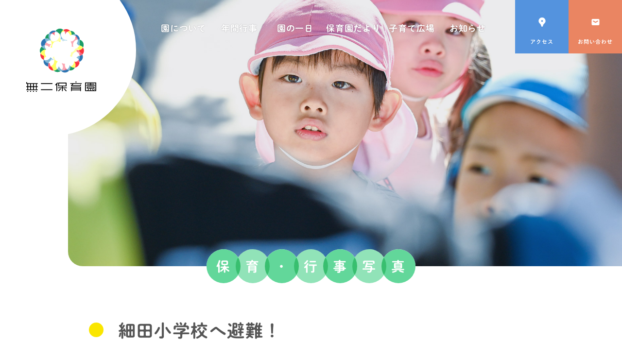

--- FILE ---
content_type: text/html; charset=UTF-8
request_url: https://munihoikuen.net/photo/%E7%B4%B0%E7%94%B0%E5%B0%8F%E5%AD%A6%E6%A0%A1%E3%81%B8%E9%81%BF%E9%9B%A3%EF%BC%81/
body_size: 9936
content:
<!DOCTYPE HTML>
<html lang="ja">
<head>
<meta charset="UTF-8">
<meta property="og:type" content="website" />
<meta property="og:url" content="https://munihoikuen.net/photo/%E7%B4%B0%E7%94%B0%E5%B0%8F%E5%AD%A6%E6%A0%A1%E3%81%B8%E9%81%BF%E9%9B%A3%EF%BC%81/" />
<meta property="og:image" content="https://munihoikuen.net/wp02/wp-content/themes/muni/images/common/ogp.jpg" />
<meta property="og:site_name" content="無二保育園" />
<meta property="og:description" content="東京都葛飾区で保育を行う認可保育所です。思いやりのあるたくましい子を育てるために、大人の都合で子どもを振り回さず、一人一人の「やりたい気持ち」を尊重し、自分を大切に思う心が育つ環境づくりを心がけています。" />
<meta name="description" content="東京都葛飾区で保育を行う認可保育所です。思いやりのあるたくましい子を育てるために、大人の都合で子どもを振り回さず、一人一人の「やりたい気持ち」を尊重し、自分を大切に思う心が育つ環境づくりを心がけています。">
<meta name="viewport" content="width=device-width, user-scalable = no">
<link rel="stylesheet" href="https://munihoikuen.net/wp02/wp-content/themes/muni/style.css">
<link rel="stylesheet" href="https://munihoikuen.net/wp02/wp-content/themes/muni/style2022.css">
<link rel="shortcut icon" href="https://munihoikuen.net/wp02/wp-content/themes/muni/images/common/favicon.ico">

		<!-- All in One SEO 4.9.3 - aioseo.com -->
	<meta name="description" content="今月の避難訓練は園舎が火災で細田小学校まで避難しました。 細田小学校副校長先生から、総評を頂きました。 避難訓" />
	<meta name="robots" content="max-image-preview:large" />
	<link rel="canonical" href="https://munihoikuen.net/photo/%e7%b4%b0%e7%94%b0%e5%b0%8f%e5%ad%a6%e6%a0%a1%e3%81%b8%e9%81%bf%e9%9b%a3%ef%bc%81/" />
	<meta name="generator" content="All in One SEO (AIOSEO) 4.9.3" />
		<meta property="og:locale" content="ja_JP" />
		<meta property="og:site_name" content="無二保育園 | 遊びこそ豊かな学び | 葛飾区の認可保育所" />
		<meta property="og:type" content="article" />
		<meta property="og:title" content="細田小学校へ避難！ | 無二保育園" />
		<meta property="og:description" content="今月の避難訓練は園舎が火災で細田小学校まで避難しました。 細田小学校副校長先生から、総評を頂きました。 避難訓" />
		<meta property="og:url" content="https://munihoikuen.net/photo/%e7%b4%b0%e7%94%b0%e5%b0%8f%e5%ad%a6%e6%a0%a1%e3%81%b8%e9%81%bf%e9%9b%a3%ef%bc%81/" />
		<meta property="article:published_time" content="2023-06-15T07:07:57+00:00" />
		<meta property="article:modified_time" content="2023-06-15T07:07:57+00:00" />
		<meta name="twitter:card" content="summary_large_image" />
		<meta name="twitter:title" content="細田小学校へ避難！ | 無二保育園" />
		<meta name="twitter:description" content="今月の避難訓練は園舎が火災で細田小学校まで避難しました。 細田小学校副校長先生から、総評を頂きました。 避難訓" />
		<meta name="twitter:image" content="https://munihoikuen.net/wp02/wp-content/uploads/2021/04/ogp.jpg" />
		<script type="application/ld+json" class="aioseo-schema">
			{"@context":"https:\/\/schema.org","@graph":[{"@type":"BreadcrumbList","@id":"https:\/\/munihoikuen.net\/photo\/%e7%b4%b0%e7%94%b0%e5%b0%8f%e5%ad%a6%e6%a0%a1%e3%81%b8%e9%81%bf%e9%9b%a3%ef%bc%81\/#breadcrumblist","itemListElement":[{"@type":"ListItem","@id":"https:\/\/munihoikuen.net#listItem","position":1,"name":"\u30db\u30fc\u30e0","item":"https:\/\/munihoikuen.net","nextItem":{"@type":"ListItem","@id":"https:\/\/munihoikuen.net\/photo\/#listItem","name":"\u4fdd\u80b2\u6d3b\u52d5\u30fb\u884c\u4e8b\u5199\u771f"}},{"@type":"ListItem","@id":"https:\/\/munihoikuen.net\/photo\/#listItem","position":2,"name":"\u4fdd\u80b2\u6d3b\u52d5\u30fb\u884c\u4e8b\u5199\u771f","item":"https:\/\/munihoikuen.net\/photo\/","nextItem":{"@type":"ListItem","@id":"https:\/\/munihoikuen.net\/photo\/%e7%b4%b0%e7%94%b0%e5%b0%8f%e5%ad%a6%e6%a0%a1%e3%81%b8%e9%81%bf%e9%9b%a3%ef%bc%81\/#listItem","name":"\u7d30\u7530\u5c0f\u5b66\u6821\u3078\u907f\u96e3\uff01"},"previousItem":{"@type":"ListItem","@id":"https:\/\/munihoikuen.net#listItem","name":"\u30db\u30fc\u30e0"}},{"@type":"ListItem","@id":"https:\/\/munihoikuen.net\/photo\/%e7%b4%b0%e7%94%b0%e5%b0%8f%e5%ad%a6%e6%a0%a1%e3%81%b8%e9%81%bf%e9%9b%a3%ef%bc%81\/#listItem","position":3,"name":"\u7d30\u7530\u5c0f\u5b66\u6821\u3078\u907f\u96e3\uff01","previousItem":{"@type":"ListItem","@id":"https:\/\/munihoikuen.net\/photo\/#listItem","name":"\u4fdd\u80b2\u6d3b\u52d5\u30fb\u884c\u4e8b\u5199\u771f"}}]},{"@type":"Organization","@id":"https:\/\/munihoikuen.net\/#organization","name":"\u7121\u4e8c\u4fdd\u80b2\u5712","description":"\u904a\u3073\u3053\u305d\u8c4a\u304b\u306a\u5b66\u3073 | \u845b\u98fe\u533a\u306e\u8a8d\u53ef\u4fdd\u80b2\u6240","url":"https:\/\/munihoikuen.net\/"},{"@type":"WebPage","@id":"https:\/\/munihoikuen.net\/photo\/%e7%b4%b0%e7%94%b0%e5%b0%8f%e5%ad%a6%e6%a0%a1%e3%81%b8%e9%81%bf%e9%9b%a3%ef%bc%81\/#webpage","url":"https:\/\/munihoikuen.net\/photo\/%e7%b4%b0%e7%94%b0%e5%b0%8f%e5%ad%a6%e6%a0%a1%e3%81%b8%e9%81%bf%e9%9b%a3%ef%bc%81\/","name":"\u7d30\u7530\u5c0f\u5b66\u6821\u3078\u907f\u96e3\uff01 | \u7121\u4e8c\u4fdd\u80b2\u5712","description":"\u4eca\u6708\u306e\u907f\u96e3\u8a13\u7df4\u306f\u5712\u820e\u304c\u706b\u707d\u3067\u7d30\u7530\u5c0f\u5b66\u6821\u307e\u3067\u907f\u96e3\u3057\u307e\u3057\u305f\u3002 \u7d30\u7530\u5c0f\u5b66\u6821\u526f\u6821\u9577\u5148\u751f\u304b\u3089\u3001\u7dcf\u8a55\u3092\u9802\u304d\u307e\u3057\u305f\u3002 \u907f\u96e3\u8a13","inLanguage":"ja","isPartOf":{"@id":"https:\/\/munihoikuen.net\/#website"},"breadcrumb":{"@id":"https:\/\/munihoikuen.net\/photo\/%e7%b4%b0%e7%94%b0%e5%b0%8f%e5%ad%a6%e6%a0%a1%e3%81%b8%e9%81%bf%e9%9b%a3%ef%bc%81\/#breadcrumblist"},"image":{"@type":"ImageObject","url":"https:\/\/munihoikuen.net\/wp02\/wp-content\/uploads\/2023\/06\/DSC_0018-scaled.jpg","@id":"https:\/\/munihoikuen.net\/photo\/%e7%b4%b0%e7%94%b0%e5%b0%8f%e5%ad%a6%e6%a0%a1%e3%81%b8%e9%81%bf%e9%9b%a3%ef%bc%81\/#mainImage","width":2560,"height":1920},"primaryImageOfPage":{"@id":"https:\/\/munihoikuen.net\/photo\/%e7%b4%b0%e7%94%b0%e5%b0%8f%e5%ad%a6%e6%a0%a1%e3%81%b8%e9%81%bf%e9%9b%a3%ef%bc%81\/#mainImage"},"datePublished":"2023-06-15T16:07:57+09:00","dateModified":"2023-06-15T16:07:57+09:00"},{"@type":"WebSite","@id":"https:\/\/munihoikuen.net\/#website","url":"https:\/\/munihoikuen.net\/","name":"\u7121\u4e8c\u4fdd\u80b2\u5712","description":"\u904a\u3073\u3053\u305d\u8c4a\u304b\u306a\u5b66\u3073 | \u845b\u98fe\u533a\u306e\u8a8d\u53ef\u4fdd\u80b2\u6240","inLanguage":"ja","publisher":{"@id":"https:\/\/munihoikuen.net\/#organization"}}]}
		</script>
		<!-- All in One SEO -->

<link rel="alternate" title="oEmbed (JSON)" type="application/json+oembed" href="https://munihoikuen.net/wp-json/oembed/1.0/embed?url=https%3A%2F%2Fmunihoikuen.net%2Fphoto%2F%25e7%25b4%25b0%25e7%2594%25b0%25e5%25b0%258f%25e5%25ad%25a6%25e6%25a0%25a1%25e3%2581%25b8%25e9%2581%25bf%25e9%259b%25a3%25ef%25bc%2581%2F" />
<link rel="alternate" title="oEmbed (XML)" type="text/xml+oembed" href="https://munihoikuen.net/wp-json/oembed/1.0/embed?url=https%3A%2F%2Fmunihoikuen.net%2Fphoto%2F%25e7%25b4%25b0%25e7%2594%25b0%25e5%25b0%258f%25e5%25ad%25a6%25e6%25a0%25a1%25e3%2581%25b8%25e9%2581%25bf%25e9%259b%25a3%25ef%25bc%2581%2F&#038;format=xml" />
<style id='wp-img-auto-sizes-contain-inline-css' type='text/css'>
img:is([sizes=auto i],[sizes^="auto," i]){contain-intrinsic-size:3000px 1500px}
/*# sourceURL=wp-img-auto-sizes-contain-inline-css */
</style>
<style id='wp-emoji-styles-inline-css' type='text/css'>

	img.wp-smiley, img.emoji {
		display: inline !important;
		border: none !important;
		box-shadow: none !important;
		height: 1em !important;
		width: 1em !important;
		margin: 0 0.07em !important;
		vertical-align: -0.1em !important;
		background: none !important;
		padding: 0 !important;
	}
/*# sourceURL=wp-emoji-styles-inline-css */
</style>
<style id='wp-block-library-inline-css' type='text/css'>
:root{--wp-block-synced-color:#7a00df;--wp-block-synced-color--rgb:122,0,223;--wp-bound-block-color:var(--wp-block-synced-color);--wp-editor-canvas-background:#ddd;--wp-admin-theme-color:#007cba;--wp-admin-theme-color--rgb:0,124,186;--wp-admin-theme-color-darker-10:#006ba1;--wp-admin-theme-color-darker-10--rgb:0,107,160.5;--wp-admin-theme-color-darker-20:#005a87;--wp-admin-theme-color-darker-20--rgb:0,90,135;--wp-admin-border-width-focus:2px}@media (min-resolution:192dpi){:root{--wp-admin-border-width-focus:1.5px}}.wp-element-button{cursor:pointer}:root .has-very-light-gray-background-color{background-color:#eee}:root .has-very-dark-gray-background-color{background-color:#313131}:root .has-very-light-gray-color{color:#eee}:root .has-very-dark-gray-color{color:#313131}:root .has-vivid-green-cyan-to-vivid-cyan-blue-gradient-background{background:linear-gradient(135deg,#00d084,#0693e3)}:root .has-purple-crush-gradient-background{background:linear-gradient(135deg,#34e2e4,#4721fb 50%,#ab1dfe)}:root .has-hazy-dawn-gradient-background{background:linear-gradient(135deg,#faaca8,#dad0ec)}:root .has-subdued-olive-gradient-background{background:linear-gradient(135deg,#fafae1,#67a671)}:root .has-atomic-cream-gradient-background{background:linear-gradient(135deg,#fdd79a,#004a59)}:root .has-nightshade-gradient-background{background:linear-gradient(135deg,#330968,#31cdcf)}:root .has-midnight-gradient-background{background:linear-gradient(135deg,#020381,#2874fc)}:root{--wp--preset--font-size--normal:16px;--wp--preset--font-size--huge:42px}.has-regular-font-size{font-size:1em}.has-larger-font-size{font-size:2.625em}.has-normal-font-size{font-size:var(--wp--preset--font-size--normal)}.has-huge-font-size{font-size:var(--wp--preset--font-size--huge)}.has-text-align-center{text-align:center}.has-text-align-left{text-align:left}.has-text-align-right{text-align:right}.has-fit-text{white-space:nowrap!important}#end-resizable-editor-section{display:none}.aligncenter{clear:both}.items-justified-left{justify-content:flex-start}.items-justified-center{justify-content:center}.items-justified-right{justify-content:flex-end}.items-justified-space-between{justify-content:space-between}.screen-reader-text{border:0;clip-path:inset(50%);height:1px;margin:-1px;overflow:hidden;padding:0;position:absolute;width:1px;word-wrap:normal!important}.screen-reader-text:focus{background-color:#ddd;clip-path:none;color:#444;display:block;font-size:1em;height:auto;left:5px;line-height:normal;padding:15px 23px 14px;text-decoration:none;top:5px;width:auto;z-index:100000}html :where(.has-border-color){border-style:solid}html :where([style*=border-top-color]){border-top-style:solid}html :where([style*=border-right-color]){border-right-style:solid}html :where([style*=border-bottom-color]){border-bottom-style:solid}html :where([style*=border-left-color]){border-left-style:solid}html :where([style*=border-width]){border-style:solid}html :where([style*=border-top-width]){border-top-style:solid}html :where([style*=border-right-width]){border-right-style:solid}html :where([style*=border-bottom-width]){border-bottom-style:solid}html :where([style*=border-left-width]){border-left-style:solid}html :where(img[class*=wp-image-]){height:auto;max-width:100%}:where(figure){margin:0 0 1em}html :where(.is-position-sticky){--wp-admin--admin-bar--position-offset:var(--wp-admin--admin-bar--height,0px)}@media screen and (max-width:600px){html :where(.is-position-sticky){--wp-admin--admin-bar--position-offset:0px}}

/*# sourceURL=wp-block-library-inline-css */
</style><style id='global-styles-inline-css' type='text/css'>
:root{--wp--preset--aspect-ratio--square: 1;--wp--preset--aspect-ratio--4-3: 4/3;--wp--preset--aspect-ratio--3-4: 3/4;--wp--preset--aspect-ratio--3-2: 3/2;--wp--preset--aspect-ratio--2-3: 2/3;--wp--preset--aspect-ratio--16-9: 16/9;--wp--preset--aspect-ratio--9-16: 9/16;--wp--preset--color--black: #000000;--wp--preset--color--cyan-bluish-gray: #abb8c3;--wp--preset--color--white: #ffffff;--wp--preset--color--pale-pink: #f78da7;--wp--preset--color--vivid-red: #cf2e2e;--wp--preset--color--luminous-vivid-orange: #ff6900;--wp--preset--color--luminous-vivid-amber: #fcb900;--wp--preset--color--light-green-cyan: #7bdcb5;--wp--preset--color--vivid-green-cyan: #00d084;--wp--preset--color--pale-cyan-blue: #8ed1fc;--wp--preset--color--vivid-cyan-blue: #0693e3;--wp--preset--color--vivid-purple: #9b51e0;--wp--preset--gradient--vivid-cyan-blue-to-vivid-purple: linear-gradient(135deg,rgb(6,147,227) 0%,rgb(155,81,224) 100%);--wp--preset--gradient--light-green-cyan-to-vivid-green-cyan: linear-gradient(135deg,rgb(122,220,180) 0%,rgb(0,208,130) 100%);--wp--preset--gradient--luminous-vivid-amber-to-luminous-vivid-orange: linear-gradient(135deg,rgb(252,185,0) 0%,rgb(255,105,0) 100%);--wp--preset--gradient--luminous-vivid-orange-to-vivid-red: linear-gradient(135deg,rgb(255,105,0) 0%,rgb(207,46,46) 100%);--wp--preset--gradient--very-light-gray-to-cyan-bluish-gray: linear-gradient(135deg,rgb(238,238,238) 0%,rgb(169,184,195) 100%);--wp--preset--gradient--cool-to-warm-spectrum: linear-gradient(135deg,rgb(74,234,220) 0%,rgb(151,120,209) 20%,rgb(207,42,186) 40%,rgb(238,44,130) 60%,rgb(251,105,98) 80%,rgb(254,248,76) 100%);--wp--preset--gradient--blush-light-purple: linear-gradient(135deg,rgb(255,206,236) 0%,rgb(152,150,240) 100%);--wp--preset--gradient--blush-bordeaux: linear-gradient(135deg,rgb(254,205,165) 0%,rgb(254,45,45) 50%,rgb(107,0,62) 100%);--wp--preset--gradient--luminous-dusk: linear-gradient(135deg,rgb(255,203,112) 0%,rgb(199,81,192) 50%,rgb(65,88,208) 100%);--wp--preset--gradient--pale-ocean: linear-gradient(135deg,rgb(255,245,203) 0%,rgb(182,227,212) 50%,rgb(51,167,181) 100%);--wp--preset--gradient--electric-grass: linear-gradient(135deg,rgb(202,248,128) 0%,rgb(113,206,126) 100%);--wp--preset--gradient--midnight: linear-gradient(135deg,rgb(2,3,129) 0%,rgb(40,116,252) 100%);--wp--preset--font-size--small: 13px;--wp--preset--font-size--medium: 20px;--wp--preset--font-size--large: 36px;--wp--preset--font-size--x-large: 42px;--wp--preset--spacing--20: 0.44rem;--wp--preset--spacing--30: 0.67rem;--wp--preset--spacing--40: 1rem;--wp--preset--spacing--50: 1.5rem;--wp--preset--spacing--60: 2.25rem;--wp--preset--spacing--70: 3.38rem;--wp--preset--spacing--80: 5.06rem;--wp--preset--shadow--natural: 6px 6px 9px rgba(0, 0, 0, 0.2);--wp--preset--shadow--deep: 12px 12px 50px rgba(0, 0, 0, 0.4);--wp--preset--shadow--sharp: 6px 6px 0px rgba(0, 0, 0, 0.2);--wp--preset--shadow--outlined: 6px 6px 0px -3px rgb(255, 255, 255), 6px 6px rgb(0, 0, 0);--wp--preset--shadow--crisp: 6px 6px 0px rgb(0, 0, 0);}:where(.is-layout-flex){gap: 0.5em;}:where(.is-layout-grid){gap: 0.5em;}body .is-layout-flex{display: flex;}.is-layout-flex{flex-wrap: wrap;align-items: center;}.is-layout-flex > :is(*, div){margin: 0;}body .is-layout-grid{display: grid;}.is-layout-grid > :is(*, div){margin: 0;}:where(.wp-block-columns.is-layout-flex){gap: 2em;}:where(.wp-block-columns.is-layout-grid){gap: 2em;}:where(.wp-block-post-template.is-layout-flex){gap: 1.25em;}:where(.wp-block-post-template.is-layout-grid){gap: 1.25em;}.has-black-color{color: var(--wp--preset--color--black) !important;}.has-cyan-bluish-gray-color{color: var(--wp--preset--color--cyan-bluish-gray) !important;}.has-white-color{color: var(--wp--preset--color--white) !important;}.has-pale-pink-color{color: var(--wp--preset--color--pale-pink) !important;}.has-vivid-red-color{color: var(--wp--preset--color--vivid-red) !important;}.has-luminous-vivid-orange-color{color: var(--wp--preset--color--luminous-vivid-orange) !important;}.has-luminous-vivid-amber-color{color: var(--wp--preset--color--luminous-vivid-amber) !important;}.has-light-green-cyan-color{color: var(--wp--preset--color--light-green-cyan) !important;}.has-vivid-green-cyan-color{color: var(--wp--preset--color--vivid-green-cyan) !important;}.has-pale-cyan-blue-color{color: var(--wp--preset--color--pale-cyan-blue) !important;}.has-vivid-cyan-blue-color{color: var(--wp--preset--color--vivid-cyan-blue) !important;}.has-vivid-purple-color{color: var(--wp--preset--color--vivid-purple) !important;}.has-black-background-color{background-color: var(--wp--preset--color--black) !important;}.has-cyan-bluish-gray-background-color{background-color: var(--wp--preset--color--cyan-bluish-gray) !important;}.has-white-background-color{background-color: var(--wp--preset--color--white) !important;}.has-pale-pink-background-color{background-color: var(--wp--preset--color--pale-pink) !important;}.has-vivid-red-background-color{background-color: var(--wp--preset--color--vivid-red) !important;}.has-luminous-vivid-orange-background-color{background-color: var(--wp--preset--color--luminous-vivid-orange) !important;}.has-luminous-vivid-amber-background-color{background-color: var(--wp--preset--color--luminous-vivid-amber) !important;}.has-light-green-cyan-background-color{background-color: var(--wp--preset--color--light-green-cyan) !important;}.has-vivid-green-cyan-background-color{background-color: var(--wp--preset--color--vivid-green-cyan) !important;}.has-pale-cyan-blue-background-color{background-color: var(--wp--preset--color--pale-cyan-blue) !important;}.has-vivid-cyan-blue-background-color{background-color: var(--wp--preset--color--vivid-cyan-blue) !important;}.has-vivid-purple-background-color{background-color: var(--wp--preset--color--vivid-purple) !important;}.has-black-border-color{border-color: var(--wp--preset--color--black) !important;}.has-cyan-bluish-gray-border-color{border-color: var(--wp--preset--color--cyan-bluish-gray) !important;}.has-white-border-color{border-color: var(--wp--preset--color--white) !important;}.has-pale-pink-border-color{border-color: var(--wp--preset--color--pale-pink) !important;}.has-vivid-red-border-color{border-color: var(--wp--preset--color--vivid-red) !important;}.has-luminous-vivid-orange-border-color{border-color: var(--wp--preset--color--luminous-vivid-orange) !important;}.has-luminous-vivid-amber-border-color{border-color: var(--wp--preset--color--luminous-vivid-amber) !important;}.has-light-green-cyan-border-color{border-color: var(--wp--preset--color--light-green-cyan) !important;}.has-vivid-green-cyan-border-color{border-color: var(--wp--preset--color--vivid-green-cyan) !important;}.has-pale-cyan-blue-border-color{border-color: var(--wp--preset--color--pale-cyan-blue) !important;}.has-vivid-cyan-blue-border-color{border-color: var(--wp--preset--color--vivid-cyan-blue) !important;}.has-vivid-purple-border-color{border-color: var(--wp--preset--color--vivid-purple) !important;}.has-vivid-cyan-blue-to-vivid-purple-gradient-background{background: var(--wp--preset--gradient--vivid-cyan-blue-to-vivid-purple) !important;}.has-light-green-cyan-to-vivid-green-cyan-gradient-background{background: var(--wp--preset--gradient--light-green-cyan-to-vivid-green-cyan) !important;}.has-luminous-vivid-amber-to-luminous-vivid-orange-gradient-background{background: var(--wp--preset--gradient--luminous-vivid-amber-to-luminous-vivid-orange) !important;}.has-luminous-vivid-orange-to-vivid-red-gradient-background{background: var(--wp--preset--gradient--luminous-vivid-orange-to-vivid-red) !important;}.has-very-light-gray-to-cyan-bluish-gray-gradient-background{background: var(--wp--preset--gradient--very-light-gray-to-cyan-bluish-gray) !important;}.has-cool-to-warm-spectrum-gradient-background{background: var(--wp--preset--gradient--cool-to-warm-spectrum) !important;}.has-blush-light-purple-gradient-background{background: var(--wp--preset--gradient--blush-light-purple) !important;}.has-blush-bordeaux-gradient-background{background: var(--wp--preset--gradient--blush-bordeaux) !important;}.has-luminous-dusk-gradient-background{background: var(--wp--preset--gradient--luminous-dusk) !important;}.has-pale-ocean-gradient-background{background: var(--wp--preset--gradient--pale-ocean) !important;}.has-electric-grass-gradient-background{background: var(--wp--preset--gradient--electric-grass) !important;}.has-midnight-gradient-background{background: var(--wp--preset--gradient--midnight) !important;}.has-small-font-size{font-size: var(--wp--preset--font-size--small) !important;}.has-medium-font-size{font-size: var(--wp--preset--font-size--medium) !important;}.has-large-font-size{font-size: var(--wp--preset--font-size--large) !important;}.has-x-large-font-size{font-size: var(--wp--preset--font-size--x-large) !important;}
/*# sourceURL=global-styles-inline-css */
</style>

<style id='classic-theme-styles-inline-css' type='text/css'>
/*! This file is auto-generated */
.wp-block-button__link{color:#fff;background-color:#32373c;border-radius:9999px;box-shadow:none;text-decoration:none;padding:calc(.667em + 2px) calc(1.333em + 2px);font-size:1.125em}.wp-block-file__button{background:#32373c;color:#fff;text-decoration:none}
/*# sourceURL=/wp-includes/css/classic-themes.min.css */
</style>
<link rel='stylesheet' id='wp-pagenavi-css' href='https://munihoikuen.net/wp02/wp-content/plugins/wp-pagenavi/pagenavi-css.css?ver=2.70' type='text/css' media='all' />
<link rel='stylesheet' id='wp-block-paragraph-css' href='https://munihoikuen.net/wp02/wp-includes/blocks/paragraph/style.min.css?ver=6.9' type='text/css' media='all' />
<link rel='stylesheet' id='wp-block-image-css' href='https://munihoikuen.net/wp02/wp-includes/blocks/image/style.min.css?ver=6.9' type='text/css' media='all' />
<link rel="https://api.w.org/" href="https://munihoikuen.net/wp-json/" /><link rel="alternate" title="JSON" type="application/json" href="https://munihoikuen.net/wp-json/wp/v2/photo/652" /><link rel="EditURI" type="application/rsd+xml" title="RSD" href="https://munihoikuen.net/wp02/xmlrpc.php?rsd" />
<meta name="generator" content="WordPress 6.9" />
<link rel='shortlink' href='https://munihoikuen.net/?p=652' />
<!-- Global site tag (gtag.js) - Google Analytics -->
<script async src="https://www.googletagmanager.com/gtag/js?id=G-DBFL9VYHM9"></script>
<script>
  window.dataLayer = window.dataLayer || [];
  function gtag(){dataLayer.push(arguments);}
  gtag('js', new Date());

  gtag('config', 'G-DBFL9VYHM9');
</script>

<script type="text/javascript" src="//typesquare.com/3/tsst/script/ja/typesquare.js?AoigGC3nATg%3D" charset="utf-8"></script>
</head>
<body class="wp-singular photo-template-default single single-photo postid-652 wp-theme-muni" id="pagetop">


<div class="h_kv_area">




<header>
<h1 class="logo"><a href="https://munihoikuen.net/"><img src="https://munihoikuen.net/wp02/wp-content/themes/muni/images/common/logo.svg" alt="無二保育園"></a></h1>
<div class="toggle"><span></span><span></span><span></span><p>メニュー</p></div>

<div id="menu">
<div class="navi">
<ul class="main">
<li class="g_navi"><a href="https://munihoikuen.net/about/"><span>園について</span></a>
<span class="pulldown">
<a href="https://munihoikuen.net/about/"><span>園について</span></a>
<a href="https://munihoikuen.net/about/hoiku/"><span>主体性を<br>育む保育</span></a>
<a href="https://munihoikuen.net/about/architecture/"><span>園舎紹介</span></a>
<a href="https://munihoikuen.net/about/corporation/"><span>法人情報</span></a>
<a href="https://munihoikuen.net/about/#access"><span>アクセス</span></a>
</span>
</li>
<li class="g_navi"><a href="https://munihoikuen.net/event/"><span>年間行事</span></a></li>
<li class="g_navi"><a href="https://munihoikuen.net/day/"><span>園の一日</span></a>

<span class="pulldown">
<a href="https://munihoikuen.net/day/"><span>園の一日</span></a>
<a href="https://munihoikuen.net/day#mochimono"><span>持ち物</span></a>
</span>

</li>
<li class="g_navi"><a href="https://munihoikuen.net/forparents/"><span>保育園だより</span></a>
<span class="pulldown">
<a href="https://munihoikuen.net/forparents/"><span>保育園だより</span></a>
<a href="https://munihoikuen.net/photo/"><span>保育活動・<br>行事写真</span></a>
<a href="https://munihoikuen.net/problem/"><span>苦情解決</span></a>
</span>
</li>
<li class="g_navi"><a href="https://munihoikuen.net/childcare/"><span>子育て広場</span></a>
<span class="pulldown">
<a href="https://munihoikuen.net/childcare/"><span>子育て広場</span></a>
<a href="https://munihoikuen.net/childcare/#sora"><span>一時保育</span></a>
</span>
</li>

<li class="g_navi"><a href="https://munihoikuen.net/information/"><span>お知らせ</span></a></li>
</ul>
<ul class="header_btn">
<li class="navi_access"><a href="https://munihoikuen.net/about/#access">アクセス</a></li>
<li class="navi_contact"><a href="https://munihoikuen.net/contact/">お問い合わせ</a></li>
</ul>
<a href="https://munihoikuen.net/recruit/" class="btn_saiyo">採用情報</a>
</div><!--navi-->
</div><!--menu-->


</header>
</div><!--h_kv_area-->






<div class="pagetype type_forparents type_photo">

<div class="cate_title">
<div class="ph"><div class="loading">
<span><img src="https://munihoikuen.net/wp02/wp-content/themes/muni/images/common/loading.png" alt="Loading"></span>
</div></div>

<div class="text_round_out green large">
<h1 class="text_round">
<span class="out"><span>保</span></span><span class="out"><span>育</span></span><span class="out"><span>・</span></span><span class="out"><span>行</span></span><span class="out"><span>事</span></span><span class="out"><span>写</span></span><span class="out"><span>真</span></span>
</h1>
</div>


</div><!--cate_title-->


<div class="hidden_area">

<div class="wide_1080 margin_bottom">
<div class="wide_inner">
<div class="wide_795 post_body margin_bottom">














<h2 class="post_title">
<span class="title">細田小学校へ避難！</span>
<span class="date">2023年06月15日</span>
</h2>
<div class="post_body_content">

<p>今月の避難訓練は園舎が火災で細田小学校まで避難しました。</p>



<figure class="wp-block-image size-large"><img fetchpriority="high" decoding="async" width="1024" height="768" src="https://munihoikuen.net/wp02/wp-content/uploads/2023/06/DSC_0019-1024x768.jpg" alt="" class="wp-image-653" srcset="https://munihoikuen.net/wp02/wp-content/uploads/2023/06/DSC_0019-1024x768.jpg 1024w, https://munihoikuen.net/wp02/wp-content/uploads/2023/06/DSC_0019-300x225.jpg 300w, https://munihoikuen.net/wp02/wp-content/uploads/2023/06/DSC_0019-768x576.jpg 768w, https://munihoikuen.net/wp02/wp-content/uploads/2023/06/DSC_0019-1536x1152.jpg 1536w, https://munihoikuen.net/wp02/wp-content/uploads/2023/06/DSC_0019-2048x1536.jpg 2048w, https://munihoikuen.net/wp02/wp-content/uploads/2023/06/DSC_0019-640x480.jpg 640w" sizes="(max-width: 1024px) 100vw, 1024px" /></figure>



<p>細田小学校副校長先生から、総評を頂きました。</p>



<figure class="wp-block-image size-large"><img decoding="async" width="1024" height="768" src="https://munihoikuen.net/wp02/wp-content/uploads/2023/06/DSC_0023-1024x768.jpg" alt="" class="wp-image-654" srcset="https://munihoikuen.net/wp02/wp-content/uploads/2023/06/DSC_0023-1024x768.jpg 1024w, https://munihoikuen.net/wp02/wp-content/uploads/2023/06/DSC_0023-300x225.jpg 300w, https://munihoikuen.net/wp02/wp-content/uploads/2023/06/DSC_0023-768x576.jpg 768w, https://munihoikuen.net/wp02/wp-content/uploads/2023/06/DSC_0023-1536x1152.jpg 1536w, https://munihoikuen.net/wp02/wp-content/uploads/2023/06/DSC_0023-2048x1536.jpg 2048w, https://munihoikuen.net/wp02/wp-content/uploads/2023/06/DSC_0023-640x480.jpg 640w" sizes="(max-width: 1024px) 100vw, 1024px" /></figure>



<p>避難訓練後は小学校探検で校庭を一回りしてきました。</p>



<p>「なんかいるぞ～」「なんだろう？」みんな興味津々です。</p>



<figure class="wp-block-image size-large"><img decoding="async" width="1024" height="768" src="https://munihoikuen.net/wp02/wp-content/uploads/2023/06/DSC_0024-1024x768.jpg" alt="" class="wp-image-655" srcset="https://munihoikuen.net/wp02/wp-content/uploads/2023/06/DSC_0024-1024x768.jpg 1024w, https://munihoikuen.net/wp02/wp-content/uploads/2023/06/DSC_0024-300x225.jpg 300w, https://munihoikuen.net/wp02/wp-content/uploads/2023/06/DSC_0024-768x576.jpg 768w, https://munihoikuen.net/wp02/wp-content/uploads/2023/06/DSC_0024-1536x1152.jpg 1536w, https://munihoikuen.net/wp02/wp-content/uploads/2023/06/DSC_0024-2048x1536.jpg 2048w, https://munihoikuen.net/wp02/wp-content/uploads/2023/06/DSC_0024-640x480.jpg 640w" sizes="(max-width: 1024px) 100vw, 1024px" /></figure>



<p>稲が植えてあるよ！でも動物はいないね。。。。。。</p>



<figure class="wp-block-image size-large"><img loading="lazy" decoding="async" width="768" height="1024" src="https://munihoikuen.net/wp02/wp-content/uploads/2023/06/DSC_0030-768x1024.jpg" alt="" class="wp-image-657" srcset="https://munihoikuen.net/wp02/wp-content/uploads/2023/06/DSC_0030-768x1024.jpg 768w, https://munihoikuen.net/wp02/wp-content/uploads/2023/06/DSC_0030-225x300.jpg 225w, https://munihoikuen.net/wp02/wp-content/uploads/2023/06/DSC_0030-1152x1536.jpg 1152w, https://munihoikuen.net/wp02/wp-content/uploads/2023/06/DSC_0030-1536x2048.jpg 1536w, https://munihoikuen.net/wp02/wp-content/uploads/2023/06/DSC_0030-scaled.jpg 1920w" sizes="auto, (max-width: 768px) 100vw, 768px" /></figure>



<p>鳥の巣がある！「オナガ！」ほんとだ！「おなかどりだね」ぼくのおなかにくるかな？</p>



<p>？？？？？？？？？？？？？？？？？？？？？？？</p>



<figure class="wp-block-image size-large"><img loading="lazy" decoding="async" width="1024" height="768" src="https://munihoikuen.net/wp02/wp-content/uploads/2023/06/DSC_0028-1024x768.jpg" alt="" class="wp-image-656" srcset="https://munihoikuen.net/wp02/wp-content/uploads/2023/06/DSC_0028-1024x768.jpg 1024w, https://munihoikuen.net/wp02/wp-content/uploads/2023/06/DSC_0028-300x225.jpg 300w, https://munihoikuen.net/wp02/wp-content/uploads/2023/06/DSC_0028-768x576.jpg 768w, https://munihoikuen.net/wp02/wp-content/uploads/2023/06/DSC_0028-1536x1152.jpg 1536w, https://munihoikuen.net/wp02/wp-content/uploads/2023/06/DSC_0028-2048x1536.jpg 2048w, https://munihoikuen.net/wp02/wp-content/uploads/2023/06/DSC_0028-640x480.jpg 640w" sizes="auto, (max-width: 1024px) 100vw, 1024px" /></figure>



<p>子ども達にはとても広い校庭でした。また遊びに来たいですね。</p>
</div><!--post_body_content-->
</div><!--post_body-->

<div class="btn_area"><a href="https://munihoikuen.net/photo/" class="btn_round"><span>行事写真一覧へ</span></a></div>









</div><!--wide_inner-->
</div><!--wide_1080-->













</div><!--hidden_area-->



</div><!--pagetype-->





















<footer>




<div class="wide_1080">
<div class="wide_inner">

<div class="layout_flex layout_half">

<ul class="footer_sitemap layout">

<li class="matchHeight">
<h3><a href="https://munihoikuen.net/about/">園について</a></h3>
<a href="https://munihoikuen.net/about/hoiku/" class="sub">主体性を<br>育む保育</a>
<a href="https://munihoikuen.net/about/#access" class="sub">アクセス</a>
<a href="https://munihoikuen.net/about/architecture/" class="sub">園舎紹介</a>
<a href="https://munihoikuen.net/about/corporation/" class="sub">法人情報</a>
</li>

<li class="matchHeight">
<h3><a href="https://munihoikuen.net/event/">年間行事</a></h3>
</li>



<li class="matchHeight">
<h3><a href="https://munihoikuen.net/day/">園の一日</a></h3>
<a href="https://munihoikuen.net/day/#mochimono" class="sub">持ち物</a>
</li>


<li class="matchHeight">
<h3><a href="https://munihoikuen.net/forparents/">保育園だより
</a></h3>
<a href="https://munihoikuen.net/photo/" class="sub">保育活動・<br>行事写真</a>
<a href="https://munihoikuen.net/problem/" class="sub">苦情解決</a>
</li>


<li class="matchHeight">
<h3><a href="https://munihoikuen.net/childcare/">子育て広場</a></h3>
<a href="https://munihoikuen.net/childcare/#sora" class="sub">一時保育</a>
</li>

<li class="matchHeight">
<h3><a href="https://munihoikuen.net/information/">お知らせ</a></h3>
<h3><a href="https://munihoikuen.net/recruit/">採用情報</a></h3>
<h3><a href="https://munihoikuen.net/contact/">お問い合わせ</a></h3>
</li>


<li class="matchHeight">
<h3><a href="https://munihoikuen.net/format/" style="line-height: 1.2;">各種書類<br>ダウンロード</a></h3>
</li>


</ul>


<div class="layout outline">

<h3>無二保育園</h3>

<p>〒124-0021　東京都葛飾区細田3-16-5<br>
JR小岩駅バス7分徒歩1分　京成高砂駅徒歩15分<br>
電話：03-6458-0748　FAX：03-6458-0749
</p>
<a href="" class="blank"><!--葛飾区の無二保育園紹介ページへ--></a>

<div class="flex">
<a href="http://joufukuji.a.la9.jp/ho/" class="btn" target="_blank" style="width: 32%; min-width: auto; font-size: 1.3rem; padding: 10px 5px;">瓜連保育園</a><a href="https://mikotohoikuen.net/" class="btn" target="_blank" style="width: 32%; min-width: auto; font-size: 1.3rem; padding: 10px 5px;">みこと保育園</a><a href="http://joufukuji.a.la9.jp/index2.htm" class="btn" target="_blank" style="width: 32%; min-width: auto; font-size: 1.3rem; padding: 10px 5px;">常福寺</a>
</div>

</div><!--layout-->


</div><!--layout_half-->

</div><!--wide_inner-->
</div><!--wide_1080-->

<p class="copyright">©️ Muni hoikuen</p>
<a href="#pagetop" class="pagetop"><img src="https://munihoikuen.net/wp02/wp-content/themes/muni/images/common/pagetop.svg" alt="ページの先頭へ"></a>

</footer>


<script type="text/javascript" src="https://munihoikuen.net/wp02/wp-content/themes/muni/js/jquery.js"></script>

<script type="text/javascript" src="https://munihoikuen.net/wp02/wp-content/themes/muni/js/sub.js"></script>

<script type="text/javascript" src="https://munihoikuen.net/wp02/wp-content/themes/muni/js/common.js"></script>
<script type="text/javascript" src="https://munihoikuen.net/wp02/wp-content/themes/muni/js/jquery.matchHeight.js"></script>
<script type="text/javascript" src="https://munihoikuen.net/wp02/wp-content/themes/muni/js/jquery.easing.min.js"></script>
<script type="text/javascript" src="https://munihoikuen.net/wp02/wp-content/themes/muni/js/jquery-animate-css-rotate-scale.js"></script>
<script type="text/javascript" src="https://munihoikuen.net/wp02/wp-content/themes/muni/js/jquery-css-transform.js"></script>
<script type="text/javascript" src="https://munihoikuen.net/wp02/wp-content/themes/muni/js/jquery.simplyscroll.js"></script>
<link rel="stylesheet" type="text/css" href="https://munihoikuen.net/wp02/wp-content/themes/muni/js/jquery.simplyscroll.css" media="all" />

<script type="text/javascript" src="//webfonts.xserver.jp/js/xserver.js"></script>
<script type="speculationrules">
{"prefetch":[{"source":"document","where":{"and":[{"href_matches":"/*"},{"not":{"href_matches":["/wp02/wp-*.php","/wp02/wp-admin/*","/wp02/wp-content/uploads/*","/wp02/wp-content/*","/wp02/wp-content/plugins/*","/wp02/wp-content/themes/muni/*","/*\\?(.+)"]}},{"not":{"selector_matches":"a[rel~=\"nofollow\"]"}},{"not":{"selector_matches":".no-prefetch, .no-prefetch a"}}]},"eagerness":"conservative"}]}
</script>
<script id="wp-emoji-settings" type="application/json">
{"baseUrl":"https://s.w.org/images/core/emoji/17.0.2/72x72/","ext":".png","svgUrl":"https://s.w.org/images/core/emoji/17.0.2/svg/","svgExt":".svg","source":{"concatemoji":"https://munihoikuen.net/wp02/wp-includes/js/wp-emoji-release.min.js?ver=6.9"}}
</script>
<script type="module">
/* <![CDATA[ */
/*! This file is auto-generated */
const a=JSON.parse(document.getElementById("wp-emoji-settings").textContent),o=(window._wpemojiSettings=a,"wpEmojiSettingsSupports"),s=["flag","emoji"];function i(e){try{var t={supportTests:e,timestamp:(new Date).valueOf()};sessionStorage.setItem(o,JSON.stringify(t))}catch(e){}}function c(e,t,n){e.clearRect(0,0,e.canvas.width,e.canvas.height),e.fillText(t,0,0);t=new Uint32Array(e.getImageData(0,0,e.canvas.width,e.canvas.height).data);e.clearRect(0,0,e.canvas.width,e.canvas.height),e.fillText(n,0,0);const a=new Uint32Array(e.getImageData(0,0,e.canvas.width,e.canvas.height).data);return t.every((e,t)=>e===a[t])}function p(e,t){e.clearRect(0,0,e.canvas.width,e.canvas.height),e.fillText(t,0,0);var n=e.getImageData(16,16,1,1);for(let e=0;e<n.data.length;e++)if(0!==n.data[e])return!1;return!0}function u(e,t,n,a){switch(t){case"flag":return n(e,"\ud83c\udff3\ufe0f\u200d\u26a7\ufe0f","\ud83c\udff3\ufe0f\u200b\u26a7\ufe0f")?!1:!n(e,"\ud83c\udde8\ud83c\uddf6","\ud83c\udde8\u200b\ud83c\uddf6")&&!n(e,"\ud83c\udff4\udb40\udc67\udb40\udc62\udb40\udc65\udb40\udc6e\udb40\udc67\udb40\udc7f","\ud83c\udff4\u200b\udb40\udc67\u200b\udb40\udc62\u200b\udb40\udc65\u200b\udb40\udc6e\u200b\udb40\udc67\u200b\udb40\udc7f");case"emoji":return!a(e,"\ud83e\u1fac8")}return!1}function f(e,t,n,a){let r;const o=(r="undefined"!=typeof WorkerGlobalScope&&self instanceof WorkerGlobalScope?new OffscreenCanvas(300,150):document.createElement("canvas")).getContext("2d",{willReadFrequently:!0}),s=(o.textBaseline="top",o.font="600 32px Arial",{});return e.forEach(e=>{s[e]=t(o,e,n,a)}),s}function r(e){var t=document.createElement("script");t.src=e,t.defer=!0,document.head.appendChild(t)}a.supports={everything:!0,everythingExceptFlag:!0},new Promise(t=>{let n=function(){try{var e=JSON.parse(sessionStorage.getItem(o));if("object"==typeof e&&"number"==typeof e.timestamp&&(new Date).valueOf()<e.timestamp+604800&&"object"==typeof e.supportTests)return e.supportTests}catch(e){}return null}();if(!n){if("undefined"!=typeof Worker&&"undefined"!=typeof OffscreenCanvas&&"undefined"!=typeof URL&&URL.createObjectURL&&"undefined"!=typeof Blob)try{var e="postMessage("+f.toString()+"("+[JSON.stringify(s),u.toString(),c.toString(),p.toString()].join(",")+"));",a=new Blob([e],{type:"text/javascript"});const r=new Worker(URL.createObjectURL(a),{name:"wpTestEmojiSupports"});return void(r.onmessage=e=>{i(n=e.data),r.terminate(),t(n)})}catch(e){}i(n=f(s,u,c,p))}t(n)}).then(e=>{for(const n in e)a.supports[n]=e[n],a.supports.everything=a.supports.everything&&a.supports[n],"flag"!==n&&(a.supports.everythingExceptFlag=a.supports.everythingExceptFlag&&a.supports[n]);var t;a.supports.everythingExceptFlag=a.supports.everythingExceptFlag&&!a.supports.flag,a.supports.everything||((t=a.source||{}).concatemoji?r(t.concatemoji):t.wpemoji&&t.twemoji&&(r(t.twemoji),r(t.wpemoji)))});
//# sourceURL=https://munihoikuen.net/wp02/wp-includes/js/wp-emoji-loader.min.js
/* ]]> */
</script>
</body>
</html>

--- FILE ---
content_type: text/css
request_url: https://munihoikuen.net/wp02/wp-content/themes/muni/style.css
body_size: 14157
content:
/*
Theme Name: Muni hoikuen
Theme URI: https://munihoikuen.net/
Description: Muni hoikuen
Version: 1.0
Author: Muni hoikuen
Author URI: https://munihoikuen.net/
*/

@charset "UTF-8";

/*
10px	63%
11px	69%
12px	75%
13px	82%
14px	88%
15px	94%
16px	100%
17px	107%
18px	113%
19px	119%
20px	125%
21px	132%
22px	138%
23px	144%
24px	150%
25px	157%
26px	163%
*/

* {
  margin: 0;
  padding: 0;
  background-position: center center;
  box-sizing: border-box;
  outline: none;
}

img {
  height: auto;
}

html {
  -webkit-text-size-adjust: 100%;
  height: 100%;
   font-size: 62.5%;
       -moz-osx-font-smoothing: grayscale;
   -webkit-font-smoothing: antialiased;
}


body {

  font-weight: 400;
  color: #555;
  font-size: 1.8rem;
  line-height: 2;
  margin: auto;
  text-align: left;
  height: 100%;
  letter-spacing: 0.05em;


}

body, .toggle p {
  font-family: '秀英にじみ丸ゴシック B','A P-OTF 秀英にじみ丸ゴ Std', sans-serif;
}

li {
  list-style: none;
}

img {
	width: 100%;
  height: auto;
}

a {
  text-decoration: none;
  color: #555;
  transition: 0.2s ease-in-out;
}


a:visited {
  text-decoration: none color:#555;
}

a:hover {
  text-decoration: none;
  color: #5493de;
}


a img {
  transition: 0.2s ease-in-out;
}

a:hover img {
  /*opacity: 0.8;*/
}

*::selection {
  background: #ea8562;
  color: #fff;
}

p,
td,
.post_body ul,
.info_body ul,
.blank,
.footer_sitemap .sub {
  text-align: justify;
  font-family: '中ゴシックBBB', sans-serif;
}

img {
  border: 0;
  vertical-align: top;
}

h1, h2, h3, h4 {
  letter-spacing: 0.04em;
  font-size: 1.8rem;
}



table {
  border-collapse: collapse;
}

.center {
	text-align: center;
}

.left {
  float: left;
}

.right{
  float: right;
}

.clearfix:after {
  content: ".";
  /* 新しいコンテンツ */
  display: block;
  clear: both;
  height: 0;
  visibility: hidden;
  /* 非表示に */
}

.clearfix {
  min-height: 1px;
}

* html .clearfix {
  height: 1px;
  /*¥*/
  /*/
  height: auto;
  overflow: hidden;
  /**/
}

.sp_only {
  display: none;
}

.pc_only {
  display: block;
}



.flex {
	display: flex;
	justify-content: space-between;
	flex-wrap: wrap;
}

.order1 {
	order: 1;
}

.order2 {
	order: 2;
}

.order3 {
	order: 3;
}

.order4 {
	order: 4;
}

.sst {
	font-size: 2.4rem;
	margin-bottom: 30px;
	line-height: 1.5;
}

.sst span.sub {
	display: inline-block;
	margin-left: 8px;
	font-size: 60%;
	color: #5493de;
}

.ph_round {
	border-radius: 30px;
}

.annotation {
	font-size: 1.4rem;
	margin-top: 20px;
}

.img {
/*	position: relative;
	overflow: hidden;*/
	opacity: 0;
	transition: 0.75s ease-in-out;
}

.img .cover {
	display: block;
	width: 150%;
	height: 150%;
	background: #fff;
	position: absolute;
	left: -0;
	top: -0;
	z-index: 10;
	border-radius: 0 0 100% 0;
	transition: 1.4s ease-in-out;
}

.bg_round .img .cover {
	background: #faf7ed;
}

.img.show {
	opacity: 1.0;
}

.img.show .cover {
	left: -140%;
	top: -100%;

}

.fade {
	transition: 0.75s ease-in-out;
	opacity: 0;
}

.fade.show {
	opacity: 1;
}

.nopost {
	background: #faf7ed;
	padding: 60px 30px;
	text-align: center;
	margin: 0 auto 40px auto;
	width: 100%;
}

.nopost p {
	text-align: center;
}

/*----------------------------------------------------------------------------------

	ヘッダー

----------------------------------------------------------------------------------*/

.toggle {
	display: none;
}

header {
	
	top: 0;
	left: 0;
	width: 100%;
	z-index: 40;
	pointer-events: auto;
}


header .logo {
	width: 280px;
	height: 280px;
	background: url(images/common/logo_bg.svg) center center no-repeat;
	background-size: cover;
	display: flex;
	align-content: center;
	align-items: center;
	justify-content: center;
	position: absolute;
	left: 0;
	top: 0;
	z-index: 2;
	transition:  0.6s cubic-bezier(0.68, -0.6, 0.32, 1.6);
}



header .logo img {
	width: 144px;
	margin: -32px 0 0 -28px;
	transition:  0.6s cubic-bezier(0.68, -0.6, 0.32, 1.6);
}

header .logo:hover {
	width: 300px;
	height: 300px;
}

header .logo:hover img {
	width: 164px;
	margin: -52px 0 0 -48px;
}

header .navi .main {
	position: relative;
	display: flex;
	justify-content: center;
	padding: 20px 0 0 60px;

}

header .navi .main li {
	position: relative;
	margin: 16px 0;
	padding: 7px 0;
	z-index: 5;
}

header .navi .main li a {
	display: block;
	padding: 0px ;
	width: 115px;
	text-align: center;
	color: #fff;
	text-shadow: 0px 0px 2px rgba(0,0,0,0.3);
	font-size: 1.8rem;
	position: relative;
	z-index: 5;
	line-height: 1.7;
	overflow: hidden;
	

-moz-osx-font-smoothing: subpixel-antialiased;
   -webkit-font-smoothing: subpixel-antialiased;
}

header .navi .main li:nth-child(4) a {
	width: 125px;
}

header .navi .main li a span {
	display: block;
	position: relative;
	z-index: 10;
}

header .navi .main li a:after {
	content: '';
	display: block;
	width: 100%;
	height: 100%;
	position: absolute;
	left: -100%;
	bottom: 0;
	z-index: 0;
	border-radius: 4px;
	transition: 0.4s ease-in-out;
	background: #ea8562;
}

header .navi .main li a:hover {

}

header .navi .main li .pulldown {
	position: absolute;
	top: 60px;
	left: 0;

	width: 100%;
	text-align: center;
	z-index: 999;
	display: block;
	background: #fff;
	border-radius: 5px;

	box-shadow: 2px 2px 2px rgba(0,0,0,0.1);
	overflow: hidden;
	opacity: 0;
	transition: 0.4s ease-in-out;
	pointer-events: none;
}

header .navi .main li:hover .pulldown {
	opacity: 1;
	top: 45px;
	pointer-events: auto;
}

header .navi .main li .pulldown a {
	font-size: 1.4rem;
	display: block;

	color: #555;
	line-height: 1.5;
	text-shadow: none;
	padding: 10px 5px;
	border-bottom: 1px solid #f6f6f6;
}

header .navi .main li .pulldown a:after {
	background: #f6f6f6;
	border-radius: 0;
}




header .navi .main li .pulldown a:last-child {

	border-bottom: none;
}

/*
header .navi .main li:nth-child(1):after,
header .navi .main li:nth-child(5):after {
	background: #ea8562;
}

header .navi .main li:nth-child(2):after,
header .navi .main li:nth-child(6):after {
	background: #62d79a;
}

header .navi .main li:nth-child(3):after {
	background: #fae600;
}

header .navi .main li:nth-child(4):after {
	background: #5493de;
}
*/

header .navi .main li a:hover:after {
	left: 0;
}

header .header_btn {
	position: absolute;
	right: 0;
	top: 0;
	display: flex;
	z-index: 3;
}

header .header_btn li a {
	display: block;
	padding-top: 75px;
	width: 110px;
	height: 110px;
	text-align: center;
	background: no-repeat;
	background-size: 19px 19px;
	background-position: center top 36px;
	font-size: 1.1rem;
	color: #fff;
}



header .header_btn li.navi_access a {
	background-color: #5493de;
	background-image: url(images/common/icon_access.svg);
}

header .header_btn li.navi_contact a {
	background-color: #ea8562;
	background-image: url(images/common/icon_contact.svg);
}

header .header_btn li a:hover {
	animation: headbtn 0.4s ease-in-out;
}

@keyframes headbtn {
	0% {background-position: center top 36px;}

	60% {background-position: center top 26px;}

	100% {background-position: center top 36px;}
}

header .header_btn li.navi_access a:hover {
	background-color: #2c67ca;
}

header .header_btn li.navi_contact a:hover {
	background-color: #dc5838;
}



/*----------------------------------------------------------------------------------

	フッター

----------------------------------------------------------------------------------*/

footer {
	padding: 120px 0 200px 0;
	background: url(images/common/bg_footer.svg) repeat-x center bottom;
	background-size: 80px 25px;
	position: relative;
	border-top: 1px solid #dcdad2;
}

.home footer {
	border-top: none;
}

footer .layout_flex {
	align-content: flex-end;
	align-items: flex-end;
}

footer .layout_half {
	margin-bottom: 0;
}

.footer_sitemap {
	display: flex;
	justify-content: flex-start;
	align-content: flex-start;
	align-items: flex-start;
	flex-wrap: wrap;
}

.footer_sitemap li {
	width: 33.3%;
	padding: 0 20px;
	border-left: 2px solid;
	margin-bottom: 50px;
	line-height: 1;
}

.footer_sitemap li:nth-child(1),
.footer_sitemap li:nth-child(6) {
	border-color: #5493de;
}

.footer_sitemap li:nth-child(2),
.footer_sitemap li:nth-child(7) {
	border-color: #ea8562;
}

.footer_sitemap li:nth-child(4) {
	border-color: #fae600;
}

.footer_sitemap li:nth-child(3),
.footer_sitemap li:nth-child(5) {
	border-color: #62d79a;
}

.footer_sitemap li a.sub {
	display: block;
	font-size: 1.6rem;
	line-height: 1.5;
}

.footer_sitemap li a {
	margin-top: 15px;
}

.footer_sitemap li h3 {
	margin: 30px 0 0 0;
}

.footer_sitemap li h3:first-child {
	margin: 0 0 0 0;
}

footer .layout_half .outline {
	width: 35.3%;
	margin-bottom: 50px;
}

footer .outline h3 {
	font-size: 1.8rem;
	margin: 0 0 15px 0;
}

footer .outline p {
	margin: 0 0 10px 0;
}

footer .outline p.anno {
	font-size: 1.3rem;
	margin: 0 0 15px 0;
}

footer .outline .blank {
	display: inline-block;
	margin: 0 0 30px 0;
}

footer .outline .btn {
	width: 47%;
}

footer .copyright {
	font-size: 1.2rem;
	position: absolute;
	left: 30px;
	bottom: 50px;
}

footer .pagetop {
	display: inline-block;
	width: 34px;
	position: absolute;
	right: 30px;
	bottom: 50px;
	padding: 15px 0 0 0;
}

footer .pagetop:hover {
	padding: 0 0 15px 0;
}

footer .pagetop img {
	width: 100%;
}

/*----------------------------------------------------------------------------------

	レイアウト

----------------------------------------------------------------------------------*/

.max_wrapper {
	max-width: 1920px;
	margin: 0 auto;
	position: relative;
	background: #fff;
}

.wide_1080 {
	width: 100%;
	max-width: 1220px;
	margin: 0 auto;
}

.wide_1080 .wide_inner {
	padding: 0 5.7%;
}

.wide_795 {
	max-width: 795px;
	width: 73.6%;
	margin-left: auto;
	margin-right: auto;
}


.layout_flex {
	display: flex;
	justify-content: space-between;
	align-content: flex-start;
	align-items: flex-start;
	flex-wrap: wrap;
}


.layout_half {
	margin: 0 0 100px 0;
}

.wide_1080 .layout_half_sub {
	position: relative;
	padding-bottom: 150px;
}

.margin_bottom {
	margin-bottom: 160px;
}

.margin_bottom_s {
	margin-bottom: 80px;
}

.layout_half .layout {
	width: 47.2%;
}

.layout_1_3 .layout {
	width: 29.6%;
	margin-bottom: 60px;
}

.layout_1_3:after {
	content: '';
	display: block;
	width: 29.6%;
}

.layout_1_4 .layout {
	width: 20.8%;
	margin-bottom: 60px;
}

.wide_1_3 {
	width: 29.6%;
}

.wide_2_3 {
	width: 64.5%;
}

.layout_flex .wide_1_3,
.layout_flex .wide_2_3 {
	margin-bottom: 60px;
}


.layout_flex {
	font-size: 1.6rem;
}

.layout_half .layout .img {
	margin-bottom: 40px;
	border-radius: 30px;
}

.layout_half .layout .ph_sub {
	position: absolute;
	right: 0px;
	bottom: -20px;
	width: 225px;
}

.layout_half .layout .ph_sub_left {
	right: auto;
	left: 0;
}

.layout_half .layout .illust_sub {
	position: absolute;
	right: 260px;
	bottom: -20px;
	width: 130px;
}

.layout_half .layout .illust_sub_left {
	right: auto;
	left: 260px;
}


.content_list {
	margin-bottom: 70px;
	align-content: stretch;
	align-items: stretch;
}

.content_list li {
	margin-bottom: 60px;
}

.content_list li .img {
	margin: 0 0 40px 0;
}

.content_list li.animal {
	display: flex;
	align-content: flex-start;
	align-items: flex-start;
}

.content_list li.turtle {
	justify-content: flex-end;
	align-content: flex-end;
	align-items: flex-end;
}

.content_list li.animal img {
	width: 60%;
}



/*----------------------------------------------------------------------------------

	下層フォーマット

----------------------------------------------------------------------------------*/


.content_lead {
	text-align: center;
	margin: 0 auto 80px auto;
	
}

.content_lead .st {
	font-size: 4.4rem;
	line-height: 1.75;
	margin: 0 0 40px 0;
}

.content_lead .st .sub {
	font-size: 2.0rem;
	margin: 0 0 10px 0;
	display: block;
}

.content_lead p.column {
	font-size: 1.6rem;
	margin-top: 40px;
	padding: 20px 30px;
	border: 1px solid #dcdad3;
}


.class_introduce {
	max-width: 1080px;
	width: 100%;
	padding: 0 5.7%;
	margin: 0 auto 80px auto;
}

.home .class_introduce {
	display: none;
}

.class_introduce li {
	width: 12%;

	text-align: center;

}

.class_introduce li:nth-child(even) {
	padding: 70px 0 0 0;
}

.class_introduce li h3 {
	font-size: 1.4rem;
	line-height: 1.5;
	margin: 10px 0 0 0;
}



.about_life .table_standard {
	margin-bottom: 20px;
}

.class_introduce .illust {
	padding: 30px 0 0 0;
}

.class_introduce .show .illust {
	animation: aboutclass 2.4s ease-in-out infinite;
}



@keyframes aboutclass {
	0% {padding: 30px 0 0 0;}
	15% {padding: 0 0 30px 0;}
	25% {padding: 30px 0 0 0;}
	45% {padding: 30px 0 0 0;}
	50% {padding: 30px 0 0 0;}
}


/*----------------------------------------------------------------------------------

	園の一日

----------------------------------------------------------------------------------*/

.a_day {
	display: flex;
	flex-direction: column;
	position: relative;
	margin: 0 0 80px 0;
}

.clock {
	display: block;
	margin: 0 auto 120px auto;
}

.clock img {
	width: 47px;
}

.clock:before,
.clock:after {
	content: '';
	width: 100px;
	height: 3px;
	border-radius: 3px;
	background: #ea8562;
	display: inline-block;

}

.clock:before {
	margin: 0 40px 0 0;
}

.clock:after {
	margin: 0 0 0 40px;
}

.moon .clock:before,
.moon .clock:after {
	background: #fae600;
}

.a_day .time {
	width: 73.6%;
	display: flex;
	justify-content: space-between;
	margin-bottom: 20px;
}

.a_day .time .st {
	font-size: 4.0rem;
	line-height: 1;
}

.a_day .time ul {
	width: 76.7%;
	position: relative;
	padding-left: 100px;
}

.a_day .time ul:before {
	content: '';
	width: 60px;
	height: 2px;
	background: #dcdad2;
	display: inline-block;
	position: absolute;
	left: 0;
	top: 1.0em;
}

.a_day .time .sst {
	margin-bottom: 10px;

}


.a_day .time p {
	font-size: 1.6rem;
	margin-bottom: 20px;
}

.a_day .ph {
	width: 47.2%;
	position: absolute;
	left: 79%;
	top: 0;
}

.a_day:nth-child(even) .time {
	align-self: flex-end;
}

.a_day:nth-child(even) .ph {
	left: auto;
	right: 79%;
}

.age {
	font-size: 1.3rem;
	display: inline-block;
	vertical-align: middle;
	margin: 0 0 0 10px;
	color: #fff;
	line-height: 1;
	padding: 3px 3px;
	border-radius: 2px;
	font-feature-settings: "palt";
}

.age_low {
	background: #5493de;
}

.age_high {
	background: #62d79a;
}




/*----------------------------------------------------------------------------------

	記事ページ

----------------------------------------------------------------------------------*/

.post_title {
	font-size: 3.6rem;
	line-height: 1.5;
	margin-bottom: 80px;
}

.post_title .title {
	display: block;
	position: relative;
}

.post_title .title:before {
	content: '';
	display: inline-block;
	width: 30px;
	height: 30px;
	border-radius: 15px;
	background: #fae600;
	position: absolute;
	left: -60px;
	top: 0.3em;
}

.post_title .date {
	font-size: 1.6rem;
	display: inline-block;
	vertical-align: middle;
}

.post_title .cate {
	vertical-align: middle;
	margin: 0 16px 0 0;
}

.post_body p {
	margin-bottom: 70px;
}

.post_body figure {
	margin-bottom: 70px;
}

.single-photo .post_body figure img {
	margin-bottom: 10px;
	border-radius: 5px;
	border: 8px solid #fff;
	box-shadow: 0px 0px 3px rgba(0,0,0,0.3);
}

.post_body .wp-block-image figcaption {
  font-family: '中ゴシックBBB', sans-serif;
  font-size: 1.4rem;
  line-height: 2.1;
}

.post_body_content h2 {
	font-size: 2.4rem;
	margin-bottom: 40px;
}

.post_body_content h3,
.post_body_content h4,
.post_body_content h5 {
	font-size: 1.8rem;
	margin-bottom: 20px;
}

.post_body_content ul {
	margin-bottom: 70px;
}


/*----------------------------------------------------------------------------------

	レイアウト ポータル

----------------------------------------------------------------------------------*/

.home_portal {
	width: 100%;
	position: relative;

}

.portal {
	margin-bottom: 160px;
}

.portal ul li a {
	display: flex;
	justify-content: space-between;
	align-content: flex-start;
	align-items: flex-start;
	flex-wrap: wrap;
}

.portal ul li:nth-child(3) a,
.portal ul li:nth-child(4) a {
	flex-direction: row-reverse;
}

.portal ul li:nth-child(3) .text_round_out .text_round,
.portal ul li:nth-child(4) .text_round_out .text_round {
	align-content: flex-end;
	align-items: flex-end;
}

.portal ul li:nth-child(2) a,
.portal ul li:nth-child(3) a {
	align-content: flex-end;
	align-items: flex-end;
}

.portal ul li:nth-child(2) a {
	padding-top: 120px;
}

.portal ul li:nth-child(4) a {
	padding-top: 40px;
}


.portal ul li:nth-child(1) .content,
.portal ul li:nth-child(4) .content {
	padding-top: 40px;
}

.portal ul li .text_round_out {
	width: 90px;
	padding: 0 10px;

}

.portal ul li .content {
	flex: 1;
}

.portal ul li .content .img {
	margin: 0 0 20px 0;

}

.portal ul li .img {
	border-radius: 30px;
	overflow: hidden;
	width: 100%;
	padding: 75% 0 0 0;
	position: relative;

}

.home .portal ul li {
	transition: 0.8s ease-in-out;
	opacity: 0.0;
}

.home .portal ul li.show {
	opacity: 1;
}

.home .portal ul li .img .cover {
	display: block;
	width: 150%;
	height: 150%;
	background: #fff;
	position: absolute;
	left: -0;
	top: -0;
	z-index: 10;
	border-radius: 0 0 100% 0;
	transition: 1.4s ease-in-out;
}

.home .portal ul li.show .img .cover {
	left: -140%;
	top: -100%;

}

.home .portal ul li.show .img {
	opacity: 1;
}

.portal ul li .img img {
	position: absolute;
	left: 0;
	top: 0;
	transition: 0.6s ease-in-out;
	border-radius: 35px;
}

.portal ul li a:hover .img img {
	transform-origin: 50% 50%;
	transform: scale(1.05);
	opacity: 0.85;
}


.portal .animal {
	position: absolute;
	z-index: 60;
	opacity: 0;

}

.bg_round .gorilla,
.portal .animal {
	transition-duration:0.4s;
	transition-timing-function:cubic-bezier(.56,.04,.53,.97);
}


.bg_round .gorilla {
	transition-duration:0.7s; 
 }

.portal .sloth {
	width: 11vw;
	top: -180px;
	left: -3.95vw;

}

.portal .sloth.show {
	left: -0.95vw;
	opacity: 1;
}

.portal .giraffe {
	width: 11vw;
	top: -70px;
	right: -3.7vw;

}

.portal .giraffe.show {
	right: -0.7vw;
	opacity: 1;
}

.portal .elephant {
	width: 9.7vw;
	top: 270px;
	left: -5.0vw;

}

.portal .elephant.show {
	left: -2vw;
	opacity: 1;
}

/*----------------------------------------------------------------------------------

	ベージュ背景

----------------------------------------------------------------------------------*/

.bg_round {
	padding: 140px 0;
	background: url(images/common/bg_round_top.svg) repeat-x center top #faf7ed;
	background-size: 100px auto;
	position: relative;
	margin-bottom: 120px;
}

.home .bg_round {
	margin-bottom: 0;
}

.bg_round:after {
	content: '';
	display: block;
	width: 100%;
	height: 26px;
	background: url(images/common/bg_round_bottom.svg) repeat-x center top #faf7ed;
	background-size: 102px auto;
	position: absolute;
	left: 0;
	bottom: 0;
}

.bg_round .animal {
	position: absolute;

}

.bg_round .gorilla {
	width: 13.8vw;
	top: -8.3vw;
	right: -3.9vw;
	opacity: 0;
}

.bg_round .gorilla.show {
	right: -0.9vw;
	opacity: 1;
}

/*----------------------------------------------------------------------------------

	パーツ

----------------------------------------------------------------------------------*/

.arrow {
	padding-right: 40px;
	background: url(images/common/arrow.svg) no-repeat;
	background-size: 26px auto;
	background-position: right 5px center;
	transition: 0.3s ease-in-out;
	font-size: 1.4rem;
	margin-left: 0.2em;
}

a:hover .arrow,
.arrow:hover {
	background-position: right 0 center;
}


.ph_round {
	border-radius: 30px;
}

.st_deco {
	text-align: center;
	margin: 0 0 60px 0;
}

.st_deco span {
	font-size: 3.6rem;
	display: inline-block;
}

.st_deco span:after,
.st_deco span:before {
	content: '';
	display: inline-block;
	background: url(images/common/d_yellow_green.svg) no-repeat center center;
	background-size: cover;
	width: 30px;
	height: 16px;
	margin: 0 24px;
	vertical-align: middle;
}

.sst_deco {
	margin: 0 0 20px 0;
}

.sst_deco span {
	font-size: 2.4rem;
	vertical-align: middle;

}

.sst_deco span:before {
	content: '';
	display: inline-block;
	background: url(images/common/d_red_green.svg) no-repeat center center;
	width: 30px;
	height: 16px;
	background-size: cover;
	margin: 0 10px 0 0;
	vertical-align: baseline;
}

.blank {
	padding-right: 24px;
	background: url(images/common/icon_blank.svg) no-repeat right center;
	background-size: 14px 14px;
	color: #5493de;
	text-decoration: underline;
}

.btn {
	background: #62d79a;
	border-radius: 50px;
	min-width: 160px;
	padding: 10px 20px;
	color: #fff;
	text-align: center;
}

.btn:hover {
	background: #38bf6f;
	color: #fff;
}

.btn_round span {
	color: #fff;
	display: inline-block;
	background: #ea8562;
	border-radius: 20px;
	line-height: 1;
	font-size: 1.4rem;
	padding: 11px 20px 10px 20px;
	vertical-align: middle;
	transition: 0.2s ease-in-out;
}

.btn_round:after {
	content: '';
	display: inline-block;
	width: 35px;
	height: 35px;
	background: url(images/common/btn_round.svg) no-repeat center center;
	background-size: cover;
	vertical-align: middle;
	margin-left: -5px;

}

.btn_round span:hover {
	background: #dc5838;
}



.btn_posi {
	position: absolute;
	right: 0;
	top: 0;
}

.btn_area {
	text-align: center;
}

.ph_gallery_home .btn_posi {
	top: 20px;
}

.ph_gallery_home .btn_posi {
	right: auto;
	left: 50%;
	margin-left: 360px;
}

@media screen and (max-width:1240px) {
.ph_gallery_home .btn_posi {
	left: auto;
	right: 6vw;
}
}


.table_standard {
	background: url(images/common/dot.svg) repeat-x left top;
	background-size: 10px 1px;
	width: 100%;
	margin-bottom: 70px;
}


.list_dot li,
.table_standard th,
.table_standard td {
	font-size: 1.6rem;
	background: url(images/common/dot.svg) repeat-x left bottom;
	background-size: 10px 1px;
	padding: 15px 0;
	vertical-align: top;
}

.type_event .list_dot li {
	font-size: 1.8rem;
}

.table_standard th {
	width: 15%;
	padding-right: 10px;
}

.layout_half .table_standard th {
	width: 25%;
}

.pdf_link {
	display: block;
	vertical-align: middle;
}

.pdf_link:before {
	content: '';
	display: inline-block;
	width: 22px;
	height: 22px;
	vertical-align: middle;
	background: url(images/common/icon_pdf.svg) no-repeat left center;
	margin: -6px 10px 0 0;
	background-size: 22px 22px;
}

.gmap {
  position: relative;
  width: 100%;
  padding-top: 56.25%;
  margin-bottom: 120px;
}

.gmap iframe {
  position: absolute;
  top: 0;
  right: 0;
  width: 100% !important;
  height: 100% !important;
}



.anchor {
	display: flex;
	justify-content: center;
	align-content: stretch;
	align-items: stretch;
	flex-wrap: wrap;
}

.anchor li {
	align-self: center;
	border-right: 1px solid #dcdad2;
}

.anchor li a {
	display: block;
	font-size: 1.6rem;
	padding: 10px 20px;

}

.anchor li:first-child {
	border-left: 1px solid #dcdad2;
}


.sns {
	margin-top: 60px;
	display: flex;
	justify-content: center;
	align-content: center;
	align-items: center;
}

.sns li {
	width: 60px;
	margin: 0 10px;
}


/*----------------------------------------------------------------------------------

	丸背景 見出しシステム

----------------------------------------------------------------------------------*/


.text_round_out {
	display: inline-block;

}

.wide_1080 .text_round_out {
	margin-bottom: 20px;
}

.text_round {
	display: flex;


}



.text_round span.out {
	display: flex;
	justify-content: center;
	align-content: center;
	align-items: center;
	position: relative;
	color: #fff;
	background: #fff;
	border-radius: 50%;

}

.text_round span.out:before {
	content: '';
	display: block;
	width: 100%;
	height: 100%;
	position: absolute;
	top: 0;
	left: 0;
	z-index: -1;
	border-radius: 50%;
	z-index: 40;
}

.text_round span.out:nth-child(even):before  {
	z-index: 45;
	mix-blend-mode: multiply;
}

.text_round span.out span {
	position: relative;
	z-index: 50;
}

/*縦書きのとき*/



.vert .text_round {
	flex-direction: column;
}


.vert.small .text_round {
	padding-top: 5px;
}

.vert.small .text_round span.out {
	margin-top: -5px;
}


.vert.middle .text_round {
	padding-top: 5px;
}

.vert.middle .text_round span.out {
	margin-top: -5px;
}

.vert.large .text_round {
	padding-top: 10px;
}

.vert.large .text_round span.out {
	margin-top: -10px;
}

/*縦書きで2行のとき*/

.text_round_out.vert h2 {
	display: flex;
}

.vert h2 {
	display: flex;
	justify-content: flex-start;
	flex-direction: row-reverse;
}

.vert h2 .text_round:nth-child(2) {
	margin-right: 0.7em;
}


/*小*/

.small .text_round {
	font-size: 2.0rem;
	padding-left: 5px; /*縦書きのとき変更*/
}

.small .text_round span.out {
	width: 50px;
	height: 50px;
	margin-left: -5px; /*縦書きのとき変更*/
}


/*中*/

.middle .text_round {
	font-size: 2.4rem;
	padding-left: 5px; /*縦書きのとき変更*/
}

.middle .text_round span.out {
	width: 58px;
	height: 58px;
	margin-left: -5px; /*縦書きのとき変更*/
}

/*大*/

.large .text_round {
	font-size: 2.8rem;
	padding-left: 10px; /*縦書きのとき変更*/
}

.large .text_round span.out {
	width: 70px;
	height: 70px;
	margin-left: -10px; /*縦書きのとき変更*/
}





/*緑*/

.green .text_round span.out:before {
	background: #62d79a;
}

.green .text_round span.out:nth-child(even):before {
	background: #91e3b8;
}


/*赤*/

.red .text_round span.out:before {
	background: #ea8562;
}

.red .text_round span.out:nth-child(even):before {
	background: #f0a991;
}


/*青*/

.blue .text_round span.out:before {
	background: #5493de;
}

.blue .text_round span.out:nth-child(even):before {
	background: #87b3e8;
}


/*黄*/

.yellow .text_round span.out:before {
	background: #fae600;
}

.yellow .text_round span.out:nth-child(even):before {
	background: #fbed4c;
}

/*緑黄*/

.green_yellow .text_round span.out:before {
	background: #91e3b8;
}

.green_yellow .text_round span.out:nth-child(even):before {
	background: #fae600;
}

/*赤青*/

.red_blue .text_round span.out:before {
	background: #f0a991;
}

.red_blue .text_round span.out:nth-child(even):before {
	background: #87b3e8;
}

/*----------------------------------------------------------------------------------

	カテゴリータイトル

----------------------------------------------------------------------------------*/

.cate_title {
	width: 100%;
	padding: 0 0 0 140px;
	margin: 0 0 70px 0;
	text-align: center;
}

.cate_title .ph {
	height: 548px;
	border-radius: 0 0 0 30px;
	background: no-repeat center center;
	background-size: cover;	
	margin-bottom: -35px;
	position: relative;
	overflow: hidden;
}

.page-template-page-contact .cate_title .ph {
	height: 380px;
}

.cate_title .text_round_out {
	margin-left: -140px;
}

.type_about .cate_title .ph {
	background-image: url(images/header/about.jpg);
}

.type_childcare .cate_title .ph {
	background-image: url(images/header/childcare.jpg);
}

.type_day .cate_title .ph {
	background-image: url(images/header/day.jpg);
}

.type_event .cate_title .ph {
	background-image: url(images/header/event.jpg);
}

.type_forparents .cate_title .ph {
	background-image: url(images/header/forparents.jpg);
}

.type_recruit .cate_title .ph {
	background-image: url(images/header/recruit.jpg);
}

.type_other .cate_title .ph {
	background-image: url(images/header/other.jpg);
}


/*----------------------------------------------------
	
	Loading
	
----------------------------------------------------*/

/*
.loading {
	display: flex;
	width: 100%;
	height: 100%;
	position: fixed;
	background: #208b55;
	top: 0;
	left: 0;
	z-index: 100;
	align-content: center;
	text-align: center;
	justify-content: center;
}*/

.loading {
	display: flex;
	width: 100%;
	height: 100%;
	text-align: center;
	align-content: center;
	align-items: center;
	z-index: 1;
	position: absolute;
	top: 0;
	left: 0;
	background: #faf7ed;
}


.loading span {
	width: 40px;
	display: block;
	position: absolute;
	left: 50%;
	margin-left: -90px;
	top: 50%;
}

.home .loading {
	background: none;
}

.home .loading span {
	margin: -5vh auto 0 auto;
	position: static;
}


.loading span img {
		animation: spin 2.0s linear infinite;
}

@keyframes spin {
	0% {transform: rotate(0deg);}
	100% {transform: rotate(360deg);}
}

/*
.loading {
	display: block;
	width: 100%;
	height: 100%;
	background: #208b55;
	position: fixed;
	top: 0;
	left: 0;
	z-index: 100;
}*/


/*----------------------------------------------------------------------------------

	ホームキービジュアル

----------------------------------------------------------------------------------*/


.kv_home_list .waku {
	width: 100%;
	height: auto;
	position: relative;
	z-index: 30;
}

.kv_home_list .waku_sp {
	display: none;
}

.kv_area {
	width: 100%;
	/*max-width: 1920px;*/
	margin: 0 auto 7.5vw auto;
	max-height: 64.4vw;
	position: relative;
	overflow: visible;
	
}

.kv_home_list:after {
	content: '';
	display: block;
	position: absolute;
	left: 0;
	top: 0;
	width: 100%;
	height: 100%;
	background: url(images/common/kv_shadow.png) no-repeat center top;
	background-size: 100% 617px;
	z-index: 21;
	opacity: 0;
	transition: 0.4s ease-in-out;
	
}

.kv_home_list.show:after {
	opacity: 1;
}


.kv_home_list {

	position: relative;
	height: 100%;
	width: 100%;
	background: #faf7ed;

}

.kv {
	position: absolute;
	top: -1px;
	left: 0;
	width: 100%;
	height: 100%;
	overflow: hidden;
	opacity: 0;

}


.kv_out {
	width: 100%;
	height: 100%;
	overflow: hidden;
	position: relative;

}

.kv .kv_list {
	width: 100%;
	height: 100%;
	display: flex;
  justify-content: center;
  align-items: center;
  position: relative;
  overflow: hidden;

}


.kv .kv_list span.kv_a,
.kv .kv_list .kv_a {
	width: 100%;
	height: 100%;
	display: block;


	background: no-repeat center center;
	background-size: cover;
	position: relative;
}


.kv .kv_list01 span.kv_a {
	background-image: url(images/home/kv01.jpg);
}

.kv .kv_list02 span.kv_a {
	background-image: url(images/home/kv02.jpg);
}

.kv .kv_list03 span.kv_a {
	background-image: url(images/home/kv03.jpg);
}

.kv .kv_list04 span.kv_a {
	background-image: url(images/home/kv04.jpg);
}


.kv img.img_kv_h {
	width: auto;
	height: auto;
	max-width: 100%;
	max-height: 100%;
}

.kv img {
	position: absolute;
}

.h_kv_area {
	position: absolute;
	width: 100%;
	height: 100%;
	min-height: 700px;
	pointer-events: none;
}



.home_kv_ui {
	width: 100%;
	height: 100%;
	max-height: 64.4vw;
	position: absolute;
	top: 0;
	left: 0;
	z-index: 60;
}

.home_kv_ui .text_round_out {
	position: absolute;
	bottom: 10%;
	right: 5.5%;
	z-index: 40;
}

.btn_saiyo {
	display: none;
	writing-mode: vertical-rl;
	color: #5493de;
	padding: 12px 0;
	line-height: 30px;
	border-radius: 20px;
	border: 2px solid #5493de;
	position: absolute;
	bottom: 40px;
	left: 40px;
}

.btn_saiyo:hover {
	background: #5493de;
	color: #fff;
}

.home .btn_saiyo {
	display: inline-block;
}

.scroll {
	display: inline-block;
	color: #fff;
	position: absolute;
	bottom: 3.2vw;
	left: 50%;
	margin-left: -2.65em;
	z-index: 40;
	font-size: 1.2rem;
}

.scroll span {
	display: block;
	width: 2px;
	height: 5.5vw;
	position: relative;
	margin: 10px auto 0 auto;
	overflow: hidden;
}

.scroll span:after {
	content: '';
	display: block;
	width: 2px;
	height: 5.5vw;
	background: #fff;

	position: absolute;
	top: 0;
	left: 0;
	animation: scroll 3.0s ease-in infinite;
}

@keyframes scroll {
	0% {top: -100%;}
	20% {top: 0%;}
	60% {top: 0%;}
	90% {top: 100%;}
	100% {top: 100%;}
}

/*----------------------------------------------------------------------------------

	ホーム

----------------------------------------------------------------------------------*/

.hidden_area {
	overflow: hidden;
}

.home_lead {
	text-align: center;
	margin: 0 0 50px 0;
}

.home_lead h2 {
	padding-top: 210px;
	background: url(images/common/class_tanpopo.svg) no-repeat;
	background-position: center top 40px;
	background-size: 122px auto;
	margin: 0 0 30px 0;
	font-size: 2.4rem;

}

.home_lead h2.show {
	animation: homeflower 0.9s ease-in;
}

@keyframes homeflower {
	0% {background-position: center top 40px;}
	45% {background-position: center top 0;}
	80% {background-position: center top 40px;}
	90% {background-position: center top 30px;}
	100% {background-position: center top 40px;}
}

.home_lead p {
	text-align: center;
}

.home_information {
	width: 65%;
	margin: 120px auto 0 auto;
	position: relative;
	z-index: 200;
}

.bg_round .layout_flex .home_information {
	width: 64.6%;
}

.bg_round .layout_flex .home_access {
	width: 65%;
	display: block;
	margin: 0 auto;
}

.bg_round .layout_flex .home_access img {
	border-radius: 35px;
}

.home_format {
	background: url(images/common/format_cut.svg) no-repeat right top #fff;
	background-size: 30px 30px;
	padding: 30px 40px;

}

.home_format .sst {
	margin-top: 10px;
	margin-bottom: 0;
}

.home_format .text {
	display: flex;
	flex-direction: column-reverse;
	position: relative;
}

.home_format .text h4 span {
	display: block;
	border-bottom: 1px solid #5493de;
	font-size: 1.5rem;
	padding: 5px 0 0 0;
}

.home_format .text .sst {
	font-size: 2.4rem;

	padding-right: 40px;
	background: url(images/common/arrow.svg) no-repeat;
	background-size: 26px auto;
	background-position: right 5px center;
	transition: 0.3s ease-in-out;


}

.home_format a:hover .text .sst {
	background-position: right 0 center;
}

/*
.home_format .text:after {
	content: '';
	display: block;
	width: 95px;
	height: 95px;
	border-radius: 48px;
	background: url(images/home/ph_format.jpg);
	background-size: cover;
	position: absolute;
	right: -25px;
	bottom: -5px;
}
*/


/*----------------------------------------------------------------------------------

	お知らせ

----------------------------------------------------------------------------------*/

.list_informaiton {
	margin-bottom: 40px;
}

.home_information {
	position: relative;
	margin-bottom: 0;
}




.list_informaiton li {
	background: url(images/common/dot.svg) repeat-x left top;
	background-size: 10px 1px;
	
	padding: 15px 0;
	display: flex;
	align-content: flex-start;
	align-items: flex-start;
}

.post-type-archive .list_informaiton li {
padding: 25px 0;
}

.list_informaiton li:first-child {
	background: none;
}

.list_informaiton li .date {
	display: inline-block;
	width: 138px;
	line-height: 1;
	vertical-align: top;
	border-right: 1px solid #555;
	padding: 0 0 0 12px;
	margin: 5px 10px 0 0;
	font-size: 1.4rem;
}

.cate {
	min-width: 76px;
	text-align: center;
	display: inline-block;
	font-size: 1.0rem; padding: 5px 5px;
	line-height: 1;
	background: #ea8562;
	color: #fff;
	border-radius: 3px;
	vertical-align: top;
	margin-right: 10px;
}

.list_informaiton_ph .date {
	font-size: 1.4rem;
	display: inline-block;
	vertical-align: top;
}

.list_informaiton_ph .cate {
	margin-top: 2px;
}

.list_informaiton_ph .img {
	margin-bottom: 20px;
}

.list_informaiton_ph .img img {
	border-radius: 30px;
}

.list_informaiton_ph .arrow {
	display: block;
	font-size: 1.6rem;
}

.cate-red,
.info-forparents {
	background: #ea8562;
}

.cate-green,
.info-childcare {
	background: #62d79a;
}

.cate-blue,
.uncategorized {
	background: #5493de;
}

.cate-yellow {
	background: #fae600;
}

.list_informaiton li .title {
	display: inline-block;
	vertical-align: top;
	line-height: 1.5;
	flex: 1;
}

.list_informaiton li .title,
.list_informaiton_sub li .title {
	font-size: 1.6rem;
}

.forparents_information {
	position: relative;
	min-height: 230px;
}

.forparents_information .illust {
	position: absolute;
	width: 100px;
}

.forparents_information .illust_noichigo {
	top: -40px;
	left: -160px;
}

.forparents_information .illust_tanpopo {
	top: 100px;
	left: -200px;
}

.forparents_information .illust_tsukushi {
	top: 220px;
	left: -90px;
}


.forparents_information .illust_hikari {
	top: -40px;
	right: -160px;
}

.forparents_information .illust_niji {
	top: 100px;
	right: -200px;
}

.forparents_information .illust_kaze {
	top: 220px;
	right: -90px;
}


/*----------------------------------------------------------------------------------

	行事写真

----------------------------------------------------------------------------------*/

.ph_gallery_home {
	position: relative;
	width: 100%;
	margin-bottom: 60px;

}

.ph_gallery_sub .ph_gallery_list {
	margin: 0 0 70px 0;
	justify-content: space-between;

}

.bg_round .ph_gallery_sub .ph_gallery_list {
	margin-bottom: 40px;
}




.simply-scroll {
	width: 100%;
	overflow: hidden;
	margin-top: -20px;
}

.ph_gallery_list li,
.ph_gallery_home .ph_gallery_list li {
	padding: 20px 0 0 0;
	margin: 0 60px 0 0;
	width: 320px;
	transition: 0.3s ease-in-out;
}

.ph_gallery_sub .ph_gallery_list li {

	margin: 0 0 40px 0;
}

.ph_gallery_home .ph_gallery_list li.layout {
	width: 29.6%;
	margin-right: 0;
}

.ph_gallery_home .ph_gallery_list li.layout:nth-child(4) {
	display: none;
}


.ph_gallery_list li:hover,
.ph_gallery_home .ph_gallery_list li:hover {
	animation: photo 0.4s ease-in-out;
}

@keyframes photo {
	0% {padding: 20px 0 0 0;}

	50% {padding: 5px 0 15px 0;}

	100% {padding: 20px 0 0 0;}
}


.ph_gallery_home .ph_gallery_list li:nth-child(even) {
	margin-top: 60px;
}

.ph_gallery_sub .ph_gallery_list li:nth-child(2),
.ph_gallery_sub .ph_gallery_list li:nth-child(5),
.ph_gallery_sub .ph_gallery_list li:nth-child(8),
.ph_gallery_sub .ph_gallery_list li:nth-child(11),
.ph_gallery_sub .ph_gallery_list li:nth-child(14) {
	margin-top: 60px;
}

.ph_gallery_list li .text {
	padding: 0 10px;
}



.ph_gallery_list li .img {
	border-radius: 5px;
	border: 8px solid #fff;
	box-shadow: 0px 0px 3px rgba(0,0,0,0.3);
	margin: 0 0 20px 0;
}

.ph_gallery_list li .sst {
	font-size: 2.0rem;
	margin: 0 0 5px 0;
}

.ph_gallery_list li p {
	font-size: 1.4rem;
}

.ph_gallery_list li p {
	padding-right: 40px;
	background: url(images/common/arrow.svg) no-repeat;
	background-size: 26px auto;
	background-position: right 5px center;
	transition: 0.3s ease-in-out;
}

.ph_gallery_list li p:hover {
	background-position: right 0 center;
}

/*----------------------------------------------------------------------------------

	苦情解決

----------------------------------------------------------------------------------*/

.problem_list li {
	position: relative;
}

.problem_list li a {
	display: block;
	width: 100%;
	text-align: center;
	padding: 1px;
}

.problem_list li:before,
.problem_list li:after,
.problem_list li a:before,
.problem_list li a:after {
	content: '';
	display: block;
	width: 40px;
	height: 40px;
	background: #62d79a;
	position: absolute;

}

.problem_list li:after {
	left: 0;
	top: 0;
}

.problem_list li:before {
	right: 0;
	top: 0;
}

.problem_list li a:before {
	left: 0;
	bottom: 0;
}

.problem_list li a:after {
	right: 0;
	bottom: 0;
}

.problem_list li a .box {
	position: relative;
	z-index: 5;
	display: block;
	width: 100%;
	background: #fff;
	padding: 70px 0;

}

.problem_list .arrow {
	font-size: 2.0rem;
}


.problem_table td,
.problem_table th {
	padding: 20px 0;
}


.problem_table td div {
	display: flex;
	flex-wrap: wrap;
	align-content: flex-start;
	align-items: flex-start;
	margin-top: 10px;
}


.problem_table td div:first-child {
	margin-top: 0;
}


.problem_table td p {
	display: inline-block;
	vertical-align: top;
	margin-bottom: 15px;
}

.problem_table td p:nth-child(odd) {
	font-size: 1.6rem;
	width: 35%;
	padding-right: 30px;
}

.problem_table td p:nth-child(odd):before {
	content: '・';
	margin-right: 4px;

}

.problem_table td p:nth-child(even) {
	width: 60%;
}

.problem_table td br {
	display: none;
}

/*----------------------------------------------------------------------------------

	採用情報

----------------------------------------------------------------------------------*/

.recruite_list {
	margin-bottom: 70px;
}

.recruite_list .title {
	display: flex;
	align-content: center;
	align-items:  center;
	justify-content: space-between;
	margin-bottom: 40px;
}

.recruite_list .title .sst_deco {
	margin: 0;
}

.recruite_list .title .status {
	display: inline-block;
	width: 148px;
	padding: 8px 2px;
	border-radius: 3px;
	color: #fff;
	text-align: center;
	line-height: 1;
}

.recruite_list .title .on {
	background: #ea8562;
	font-size: 1.6rem;
}

.recruite_list .title .off {
	background: #555;
	font-size: 1.2rem;
}

.post-type-archive-recruit .sst_deco {
	margin-bottom: 40px;
}


.post-type-archive-recruit .a_day {
	margin-bottom: 20px;
}

.post-type-archive-recruit .a_day .time {
	width: 100%;
	margin-bottom: 10px;
}


.post-type-archive-recruit .a_day .time .st {
	font-size: 2.4rem;
	line-height: 1.5;
/* 	color: #5493de; */
}

.post-type-archive-recruit .a_day .time ul {
	width: calc(100% - 6em);
	padding-left: 60px;
}

.post-type-archive-recruit .a_day .time ul:before {
	width: 30px;
	background: #ea8562;
}

.post-type-archive-recruit .a_day .time .sst {
	font-size: 2.0rem;
}


.post-type-archive-recruit #day .layout_flex {
	margin-bottom: 40px;
	border-bottom: 1px solid #dcdad2;
}

/*----------------------------------------------------------------------------------

	様式集

----------------------------------------------------------------------------------*/


.format_list li {
	display: flex;
	border-bottom: 2px solid #fff;
	font-size: 1.6rem;
}

.format_list li .text {
	width: 70%;
	background: #faf7ed;
	padding: 50px;
}

.format_list li a {
	display: flex;
	justify-content: center;
	align-content: center;
	align-items: center;
	width: 30%;
	background: #ea8562;
	color: #fff;
}

.format_list li a:hover {
	background: #f0a991;
}



.format_list li .text .sst {
	margin-bottom: 0;
}

.format_list li .text p {
	margin-top: 20px;
}


.format_list li a span {
	background: url(images/common/icon_dl.svg) no-repeat center top;
	background-size: 36px auto;
	padding: 48px 0 0 0;
}

/*----------------------------------------------------------------------------------

	子育て広場

----------------------------------------------------------------------------------*/

.type_childcare .layout_half p {
	margin-bottom: 10px;
}

.type_childcare .layout_half p,
.type_childcare .layout_half h5,
.type_childcare .layout_half h4,
.type_childcare .layout_half h3,
.type_childcare .layout_half h2 {
	font-size: 1.6rem;

}

.type_childcare .layout_half h3.sst {
	font-size: 2.4rem;
}

/*----------------------------------------------------------------------------------

	pagenavi

----------------------------------------------------------------------------------*/

.wp-pagenavi_area {
	text-align: center;
	width: 100%;
}

.wp-pagenavi {
	margin: 20px auto 0 auto;
}

.wp-pagenavi span,
.wp-pagenavi a {
	display: inline-block;
	padding: 6px 14px;
	background: #5493de;
	border: 1px solid #5493de !important;
	color: #fff;

	margin: 0 3px;
}

.wp-pagenavi a:hover {
	border: none;
	border: 1px solid #5493de !important;
	background: #fff;
	color: #5493de;
}

.wp-pagenavi span.current {
	border: none;
	border: 1px solid #5493de !important;
	background: #fff;
	color: #5493de;
	font-weight: normal;
}

.wp-pagenavi span.pages {
	font-size: 75%;
	background: none;
	color: #888;
	display: block;
	margin: 0 0 15px 0;
	border: none !important;
}

.wp-pagenavi a, .wp-pagenavi span {

	padding: 8px 16px !important;
}

.wp-pagenavi span.extend {
	display: none;
}

.wp-pagenavi span.extend {
	display: none;
}




/*----------------------------------------------------------------------------------

	お問い合わせ

----------------------------------------------------------------------------------*/

.mw_wp_form {
	margin-top: 40px;
	margin-bottom: 100px;
}

.mw_wp_form mw_wp_form_input p {
	text-align: center;
}

ul.myform {
	margin-bottom: 55px;

}

ul.myform li {

	padding: 15px 0;
	display: flex;
	justify-content: space-between;
}

ul.myform li span {
	display: inline-block;
	vertical-align: top;
}

ul.myform li span.title {
	width: 25%;
	padding: 4px 0;
	font-weight: bold;
}

ul.myform li span.form {
	width: 70%;
}

.confirm ul.myform li span.title {
	padding: 0;
}



.contact_input {
	background: #eee;
	border: none;
	font-size: 16px;
	padding: 7px;
	width: 70%;
}

.form_content {
	width: 100%;
	display: block;
}

input.type {
	width: 15px;
	height: 15px;
	vertical-align: middle;
}

.mwform-radio-field-text {
	vertical-align: middle;
}

.mwform-radio-field {
	padding: 8px 0;
	font-size: 1.6rem;
}

.submit_area {
	text-align: center;
}

.submit {
	background: #62d79a;
	color: #fff;
	font-size: 16px;
	width: 320px;
	padding: 20px;
	margin: 0 auto;
	border: none;
	cursor: pointer;
	border: 1px solid #62d79a;
	-webkit-transition: 0.2s ease-in-out;
	-moz-transition: 0.2s ease-in-out;
	-o-transition: 0.2s ease-in-out;
	transition: 0.2s ease-in-out;
}

.submit:hover {
	background: #fff;
	color: #62d79a;
}



/*------------------------------------------------------------------------------------------------------------------------------------

	大きい画面
	
------------------------------------------------------------------------------------------------------------------------------------*/

@media screen and (min-width:1480px){ 

header .navi .main li {
	margin-left: 10px;
	margin-right: 10px;
}


}

@media screen and (min-width:1680px){ 



header .logo {
	width: 320px;
	height: 320px;
	background: url(images/common/logo_bg.svg) center center no-repeat;
	background-size: cover;
	display: flex;
	align-content: center;
	align-items: center;
	justify-content: center;
	position: absolute;
	left: 0;
	top: 0;
}

header .logo img {
	width: 164px;
	margin: -32px 0 0 -24px;
}






header .logo:hover {
	width: 340px;
	height: 340px;
}

header .logo:hover img {
	width: 184px;
	margin: -57px 0 0 -53px;
}



}

/*------------------------------------------------------------------------------------------------------------------------------------

	メニュー変形
	
------------------------------------------------------------------------------------------------------------------------------------*/

@media screen and (max-width:1240px){

header .logo {
	width: 22vw;
	height: 22vw;
}

header .logo a {
	display: block;
	width: 51%;
}

header .logo img {
	width: 100%;
	margin: -6% 0 0 -5%;
}

header .navi .main {
	padding-left: 50px;

}

header .navi .main li a {
	font-size: 1.6rem;
	padding: 2px 8px;
}
header .navi .main li a {
	width: auto;
	text-align: left;
}


header .navi .main li:nth-child(4) a {
	width: auto;
}


header .navi .main li .pulldown a {
	font-size: 1.3rem;
}

header .header_btn {
transform-origin: 100% 0;
	transform: scale(0.85);
}

.portal .animal {
	display: none;
}

}

@media screen and (max-width:1023px){

.toggle {
	display: block ;
	position: fixed;
	z-index: 110;
	top:0;
	right: 0;
	width: 90px;
	height: 90px;
	background: #ea8562;
}

.toggle p {
	text-align: center;
	margin-top: 65%;
	font-size: 1.0rem;
	transform: scale(0.8);
	color: #fff;
}



.toggle span {
	display: block;
	position: absolute;
	background: #fff;
	-webkit-transition: 0.3s ease-in-out;
	-moz-transition: 0.3s ease-in-out;
	-o-transition: 0.3s ease-in-out;
	transition: 0.3s ease-in-out;
	width: 30%;
	height: 2px;
	left: 35%;
	border-radius: 2px;
}




.toggle span:first-child {
	top: 35%;

}

.toggle span:nth-child(2) {
	top: 43%;

}

.toggle span:nth-child(3) {
	top: 51%;
}

.toggle.active span {
	
}

.toggle.active span:first-child {
	transform: rotate(45deg);
	top: 42%;
}

.toggle.active span:nth-child(2),
.toggle.active span:nth-child(3) {
	transform: rotate(-45deg);
	top: 42%;
}










#menu {
	width: 100%;
	height: 100%;
	overflow: hidden;
  transition: 0.4s ease-in-out;
  background: rgba(0,0,0,0.0);
  position: fixed;
  top: 0;
  left: 0;
  z-index: 90;
  pointer-events: none;
}

#menu .navi {
	width: 310px;
	height: 100%;


	position: fixed;
	top: 0;
	right: 0;


	
	

	background: #faf7ed;

  transition: 0.4s ease-in-out;


	
	display: block;
	right: -310px;
}

#menu.normal {
	background: rgba(0,0,0,0.4);
	pointer-events: auto;
}

#menu.normal .navi {
	right: 0;
}









header .navi .main {
	padding: 0;
	width: 85%;
	display: block;
	margin: 15px auto;
}

header .navi .main li {
	width: 100%;
	margin:0 ;
	padding: 3px 0 0 0;
}


header .navi .main li a {
	padding: 6px 12px 4px 12px;
	color: #fff;
	font-size: 1.8rem;
	color: #555;
	text-shadow: none;

}

header .navi .main li a:after {
	content: none;
}

header .header_btn {


	position: static;
	flex-direction: row;
	right: auto;
	left: auto;
	top: auto;
	transform: scale(1.0);
	width: 100%;
	margin: 20px auto 0 auto;
	position: absolute;
	left: 0;
	bottom: 0;
}

header .header_btn li {
	width: 50%;
}

header .header_btn li a {
	display: block;
	padding-top: 34px;
	width: 100%;
	height: 64px;
	background-position: center top 12px;
}

header .header_btn li a:hover {
	animation: none;
}

.btn_saiyo {
	display: block;
	writing-mode:horizontal-tb;
	padding: 0 12px;
	line-height: 40px;
	border-radius: 20px;
	text-align: center;
	position: static;
	width: 86%;
	margin: 30px auto 0 auto;	
	position: absolute;
	bottom: 94px;
	left: 10%;
}







header .navi .main li .pulldown {
	position: static;
	top: auto;
	left: auto;
	margin-left: auto;
	width: 100%;
	text-align: left;
	z-index: 999;
	display: block;
	background: none;
	border-radius: 0;
	padding: 0 8px;
	box-shadow: none;
	overflow: hidden;
	opacity: 1;
	margin-bottom: 0;
	pointer-events: auto;

}

header .navi .main li:hover .pulldown {

	top: auto;
}

header .navi .main li .pulldown a {
	font-size: 1.2rem;
	display: inline-block;
	color: #555;
	line-height: 2.2;
	text-shadow: none;
	padding: 0 4px 0 5px;
	border-bottom: none;
}

header .navi .main li .pulldown a:after {
	content: none;
}

header .navi .main li .pulldown a:first-child {
	display: none;
}

header .navi .main li .pulldown a:last-child {

	border-bottom: none;
}



}


@media screen and (max-height:540px){

header .navi .main li a {
	padding: 6px 12px 0 12px;
}

}

/*------------------------------------------------------------------------------------------------------------------------------------

	スマホここから
	
------------------------------------------------------------------------------------------------------------------------------------*/

@media screen and (max-width:767px){

html {
  font-size: 62.5%;
  width: 100%;
}

body {
  font-size: 1.4rem;
  line-height: 1.8;
  background: #fff;
}

body, html {
  min-width: 100%;
  height: 100%;
}

p {
  /*追記・編集*/
  font-size: 1.4rem;
  /*追記・編集*/
  text-align: left;
}

.sp_only {
  display: block;
}

.pc_only {
  display: none;
}

img {
  width: 100%;
  height: auto;
}




.sst {
	font-size: 1.8rem;
	margin-bottom: 20px;
}




.sst span.sub {
	display: block;
	margin-left: 0;
	margin-top: 5px;
}




.sp_order1 {
	order: 1 !important;
}

.sp_order2 {
	order: 2 !important;
}

.sp_order3 {
	order: 3 !important;
}

.sp_order4 {
	order: 4 !important;
}




.loading span {
	margin-left: -20px;
}


/*----------------------------------------------------------------------------------

	ヘッダー	

----------------------------------------------------------------------------------*/


header .logo {
	width: 120px;
	height: 120px;
}

header .logo img {
	margin: -9% 0 0 -14%;
}

.toggle {
	width: 60px;
	height: 60px;
}

header .logo:hover {
	width: 120px;
	height: 120px;
}

header .logo:hover img {
	width: 100%;
	margin: -9% 0 0 -10%;
}




/*----------------------------------------------------------------------------------

	フッター

----------------------------------------------------------------------------------*/

footer {
	padding: 60px 0 60px 0;
	background: url(images/common/bg_footer.svg) repeat-x center bottom;
	background-size: 80px 25px;
	position: relative;
}

footer .layout_flex {
	align-content: flex-end;
	align-items: flex-end;
}

.footer_sitemap {
	display: flex;
	justify-content: flex-start;
	align-content: flex-start;
	align-items: flex-start;
	flex-wrap: wrap;
}

.footer_sitemap li {
	width: 33.3%;
	padding: 0 20px;
	border-left: 2px solid;
	margin-bottom: 50px;
	line-height: 1;
}

.footer_sitemap li:nth-child(1),
.footer_sitemap li:nth-child(6) {
	border-color: #5493de;
}

.footer_sitemap li:nth-child(2) {
	border-color: #ea8562;
}

.footer_sitemap li:nth-child(4) {
	border-color: #fae600;
}

.footer_sitemap li:nth-child(3),
.footer_sitemap li:nth-child(5) {
	border-color: #62d79a;
}

.footer_sitemap li a.sub {
	display: block;
	font-size: 1.6rem;

}

.footer_sitemap li a,
.footer_sitemap li h3 {
	margin: 30px 0 0 0;
}

.footer_sitemap li h3:first-child {
	margin: 0 0 0 0;
}

footer .layout_half .outline {
	width: 35.3%;
	margin-bottom: 50px;
}

footer .outline h3 {
	font-size: 1.8rem;
	margin: 0 0 15px 0;
}

footer .outline p {
	margin: 0 0 10px 0;
}

footer .outline .blank {
	display: inline-block;
	margin: 0 0 25px 0;
}

footer .outline .btn {
	width: 47%;
}

footer .copyright {
	font-size: 1.2rem;
	position: absolute;
	left: 30px;
	bottom: 50px;
	padding-right: 70px;
}

footer .pagetop {
	display: inline-block;
	width: 34px;
	position: absolute;
	right: 30px;
	bottom: 50px;
	padding: 15px 0 0 0;
}

footer .pagetop:hover {
	padding: 0 0 15px 0;
}

footer .pagetop img {
	width: 100%;
}













footer {
	padding: 40px 0 140px 0;
}

.footer_sitemap li {
	width: 50%;
	padding: 0 15px;
	margin-bottom: 30px;
}

.footer_sitemap li h3,
.footer_sitemap li a.sub {
	font-size: 1.4rem;
}

.footer_sitemap li a,
.footer_sitemap li h3 {
	margin: 20px 0 0 0;
}

footer .layout_half .outline {
	width: 100%;
	margin-bottom: 0;
}

footer .copyright {
	font-size: 1.1rem;
	left: 20px;
	bottom: 40px;
}

footer .pagetop {

	right: 20px;
	bottom: 40px;
	padding: 15px 0 0 0;
}



/*----------------------------------------------------------------------------------

	レイアウト

----------------------------------------------------------------------------------*/

.max_wrapper {
	height: 100%;
}

.wide_1080 {
	width: 100%;
}


.wide_1080 .wide_inner {
	padding: 0 6vw;
}


.wide_795 {
	width: 100%;
}




.layout_flex {
	display: flex;
	justify-content: space-between;
	align-content: flex-start;
	align-items: flex-start;
	flex-wrap: wrap;
}

.layout_half {
	margin-bottom: 40px;
}


.layout_half .layout {
	width: 100%;
}

.layout_half .layout:first-child {
	margin-bottom: 40px;
}

.layout_half_wide .layout:first-child {
	margin-bottom: 10px;
}

.margin_bottom {
	margin-bottom: 60px;
}

.margin_bottom_s {
	margin-bottom: 60px;
}


.layout_1_3 .layout {
	width: 46%;
	margin-bottom: 30px;
}

.layout_1_4 .layout {
	width: 46%;
	margin-bottom: 30px;
}

.layout_half .layout .img {
	margin-bottom: 25px;
}






.wide_1_3 {
	width: 100%;
	padding: 0 12vw;
}

.wide_2_3 {
	width: 100%;
}

.layout_flex .wide_1_3 {
	margin-bottom: 30px;
}

.layout_flex .wide_2_3 {
	margin-bottom: 60px;
}

.layout_flex .wide_2_3:last-child {
	margin-bottom: 0;
}





.content_list {
	margin-bottom: 40px;
}

.content_list li {
	margin-bottom: 30px;
}

.content_list li .img {
	margin: 0 0 20px 0;
}

.content_list li.animal {
	display: none;
}





.layout_half .layout .ph_sub,
.layout_half .layout .illust_sub {
	display: none;
}



/*----------------------------------------------------------------------------------

	下層フォーマット

----------------------------------------------------------------------------------*/


.content_lead {
	margin: 0 auto 30px auto;
	
}

.content_lead .st {
	font-size: 2.4rem;
	margin: 0 0 20px 0;
}

.content_lead .st .sub {
	font-size: 1.6rem;
}

.content_lead p.center {
	text-align: left;
}


.content_lead p.column {
	font-size: 1.2rem;
	margin-top: 20px;
	padding: 10px 15px;

}

.class_introduce {
	padding: 0 6%;
	margin: 0 auto 40px auto;
}

.home .class_introduce {
	display: flex;
}



.class_introduce li {
	width: 28%;
}

.home .class_introduce li {
	width: 22%;
}

.class_introduce li:nth-child(even) {
	padding: 0 0 0 0;
}

.class_introduce li h3 {
	font-size: 1.2rem;
}


.home .class_introduce li {
	padding-top: 30px;
}

.home .class_introduce li.show {
	animation: homeclass 2.4s ease-in-out infinite;
}

@keyframes homeclass {
	0% {padding: 30px 0 0 0;}
	15% {padding: 0 0 30px 0;}
	25% {padding: 30px 0 0 0;}
	45% {padding: 30px 0 0 0;}
	50% {padding: 30px 0 0 0;}
}


/*----------------------------------------------------------------------------------

	園の一日

----------------------------------------------------------------------------------*/

.a_day {

	margin: 0 0 40px 0;
	
	align-content: center;
	align-items: center;
}

.clock {
	margin: 0 auto 40px auto;
}

.clock img {
	width: 30px;
}

.clock:before,
.clock:after {
	content: '';
	width: 60px;
	height: 2px;
}

.clock:before {
	margin: 0 20px 0 0;
}

.clock:after {
	margin: 0 0 0 20px;
}



.a_day .time {
	width: 100%;
	

}

.a_day .time .st {
	font-size: 2.2rem;
	line-height: 1.0;
}

.a_day .time ul {


	padding-left: 30px;
}

.a_day .time ul:before {

	width: 10px;
	top: 0.8em;

}

.a_day .time .sst {
	margin-bottom: 10px;
	font-size: 1.6rem;
}


.a_day .time p {
	font-size: 1.4rem;
	margin-bottom: 20px;
}

.a_day .ph {
	width: 75%;
	position: static;
	margin-bottom: 20px;
}

.age {
	font-size: 1.1rem;
}




.post-type-archive-recruit .layout_half .layout:first-child {
	margin-bottom: 0;
}

.post-type-archive-recruit .a_day {
	margin-bottom: 0;
}

.post-type-archive-recruit .a_day .time {
	width: 100%;
	margin-bottom: 0;
}


.post-type-archive-recruit .a_day .time .st {
	font-size: 2.2rem;
	line-height: 1.0;
/* 	color: #5493de; */
}

.post-type-archive-recruit .a_day .time ul {
	width: 76.7%;
	padding-left: 30px;
}

.post-type-archive-recruit .a_day .time ul:before {
	width: 10px;
	top: 0.8em;
}

.post-type-archive-recruit .a_day .time .sst {
	margin-bottom: 10px;
	font-size: 1.6rem;
}




/*----------------------------------------------------------------------------------

	記事ページ

----------------------------------------------------------------------------------*/

.post_title {
	font-size: 3.0rem;

	margin-bottom: 40px;
}



.post_title .title:before {
	content: none;
}

.post_title .date {
	font-size: 1.4rem;
	padding: 3px 0 0 0;
}

.post_title .cate {
	margin: 0 12px 0 0;
}

.post_body p {
	margin-bottom: 30px;
}

.post_body figure {
	margin-bottom: 30px;
}

.single-photo .post_body figure img {

	border: 5px solid #fff;

}

.post_body .wp-block-image figcaption {
	font-size: 1.2rem;
}



.post_body_content h2 {
	font-size: 2.0rem;
	margin-bottom: 20px;
}

.post_body_content h3,
.post_body_content h4,
.post_body_content h5 {
	font-size: 1.6rem;
	margin-bottom: 10px;
}

.post_body_content ul {
	margin-bottom: 30px;
}




/*----------------------------------------------------------------------------------

	レイアウト ポータル

----------------------------------------------------------------------------------*/

.home .portal {
	margin-bottom: 0;
}

.portal .wide_inner {
	padding: 0;
}

.portal ul li {
	margin: 0 0 10vw 0;
}

.portal ul li:nth-child(3) a {
	flex-direction: row;
}

.portal ul li a {
	padding: 0 0 0 6vw;
}

.portal ul li:nth-child(2) a,
.portal ul li:nth-child(4) a {
	flex-direction: row-reverse;
	padding: 0 6vw 0 0;
}

.portal ul li:nth-child(3) .text_round_out .text_round {
	align-content: flex-start;
	align-items: flex-start;
}

.portal ul li:nth-child(2) .text_round_out .text_round,
.portal ul li:nth-child(4) .text_round_out .text_round {
	align-content: flex-end;
	align-items: flex-end;
}

.portal ul li:nth-child(3) a {
	align-content: flex-start;
	align-items: flex-start;
}

.portal ul li:nth-child(2) a,
.portal ul li:nth-child(4) a {
	align-content: flex-end;
	align-items: flex-end;
}







.portal ul li:nth-child(2) a {
	padding-top: 0;
}

.portal ul li:nth-child(4) a {
	padding-top: 0;
}


.portal ul li:nth-child(1) .content,
.portal ul li:nth-child(4) .content {
	padding-top: 0;
}

.portal ul li .text_round_out {
	width: 65px;
	padding: 0 0
}

.portal ul li:nth-child(1) .content,
.portal ul li:nth-child(3) .content {
	text-align: right;
}

.portal ul li .content .img {
	margin: 0 0 20px 0;
}

.portal ul li .img {
	border-radius: 30px 0 0 30px;

}

.portal ul li:first-child .img,
.portal ul li:nth-child(3) .img {
	border-radius: 30px 0 0 30px;
}

.portal ul li:nth-child(2) .img,
.portal ul li:nth-child(4) .img {
	border-radius: 0 30px 30px 0;
}

.portal ul li .img img {
	border-radius: 0;
}

.portal ul li .arrow {
	margin: 0 6vw 0 0;
}

.portal ul li:nth-child(2) .arrow,
.portal ul li:nth-child(4) .arrow {
	margin: 0 0 0 6vw;
}


/*----------------------------------------------------------------------------------

	ベージュ背景

----------------------------------------------------------------------------------*/

.bg_round {
	padding: 60px 0;

	background-size: 50px auto;
	margin-bottom: 60px;

}

.home .bg_round {
	margin-bottom: 0;
}

.bg_round:after {

	height: 13px;

	background-size: 50px auto;

}

.bg_round .animal {
	position: absolute;
	top: -120px;
	right: -10px;
}

.bg_round .gorilla {
	width: 200px;
}

.bg_round .gorilla {
	display: none;
}

/*----------------------------------------------------------------------------------

	パーツ

----------------------------------------------------------------------------------*/






.st_deco {
	text-align: center;
	margin: 0 0 30px 0;
}

.st_deco span {
	font-size: 2.4rem;

}

.st_deco span:after,
.st_deco span:before {

	width: 20px;
	height: 11px;
	margin: 0 12px;
}















.sst_deco {
	text-align: center;
	margin: 0 0 30px 0;
}

.sst_deco span {
	font-size: 2.4rem;
}

.sst_deco span:after,
.sst_deco span:before {
	content: '';
	display: inline-block;
	background: url(images/common/d_red_green.svg) no-repeat center center;
	background-size: cover;
	width: 20px;
	height: 11px;
	margin: 0 12px;
	vertical-align: middle;

}







.sst_deco {
	margin-left: auto;
	margin-right: auto;
}

.sst_deco span {
	display: flex;
	margin-left: auto;
	margin-right: auto;
	align-content: center;
	align-items: center;
	justify-content: center;
}










.btn_round span {
	color: #fff;
	display: inline-block;
	background: #ea8562;
	border-radius: 20px;
	line-height: 1;
	font-size: 1.4rem;
	padding: 11px 20px 10px 20px;
	vertical-align: middle;
}

.btn_round:after {
	content: '';
	width: 35px;
	height: 35px;
	background: url(images/common/btn_round.svg) no-repeat center center;
	background-size: cover;
	vertical-align: middle;
	margin-left: -5px;
}

.btn_round:after {
	display: none;
}

.home .btn_round:after {
	display: inline-block;
}

.btn_posi {
	position: static;
	margin: 0 auto;
}

.ph_gallery_home .btn_posi {
	margin: 0 auto;
	left: auto;
	right: auto;
}




.table_standard {
	margin-bottom: 40px;
}


.table_standard th,
.table_standard td {
	font-size: 1.4rem;

}

.table_standard th {
	width: 25%;
}

.page-template-page-day .table_standard th {
	width: 38%;
	font-size: 1.3rem;
}

.type_event .list_dot li {
	font-size: 1.4rem;
}



.annotation {
	font-size: 1.2rem;
}








.gmap {
	margin-bottom: 60px;

  padding-top: 100%;
}




.anchor {
/* 	display: flex; */
	justify-content: space-between;
/*
	align-content: stretch;
	align-items: stretch;
	flex-wrap: wrap;
*/
}

.anchor li {
	width: 49%;
/*
	align-self: center;
	border-right: 1px solid #dcdad2;
*/
	border-right: none;
}

.anchor li a {
/* 	display: block; */
	font-size: 1.3rem;
	padding: 5vw;
	border-bottom: 1px solid #5493de;
	text-align: center;

}

.anchor li:first-child {
/* 	border-left: 1px solid #dcdad2; */
	border-left: none;
}




.sns {
	margin-top: 20px;
}

.sns li {
	width: 40px;

}


/*----------------------------------------------------------------------------------

	行事写真

----------------------------------------------------------------------------------*/

.ph_gallery_home {

	text-align: center;

}

.simply-scroll {
	width: 100%;
	overflow: hidden;
	margin-top: 0;
}

.ph_gallery_list li,
.ph_gallery_home .ph_gallery_list li {
	padding: 5px 0 0 0;
	margin: 0 40px 20px 0;
	width: 240px;
}

.ph_gallery_home .ph_gallery_list li.layout {
	width: 46%;
	margin: 0 0 40px 0;
}

.ph_gallery_home .ph_gallery_list li.layout:nth-child(4) {
	display: block;
}

.ph_gallery_home .ph_gallery_list li.layout:nth-child(even) {
	margin-top: 0;
}

.ph_gallery_list li:hover,
.ph_gallery_home .ph_gallery_list li:hover {
	padding: 5px 0 0 0;
}

.ph_gallery_home .ph_gallery_list li:nth-child(even) {
	margin-top: 20px;
}

.ph_gallery_sub .ph_gallery_list li:nth-child(2),
.ph_gallery_sub .ph_gallery_list li:nth-child(5),
.ph_gallery_sub .ph_gallery_list li:nth-child(8),
.ph_gallery_sub .ph_gallery_list li:nth-child(11),
.ph_gallery_sub .ph_gallery_list li:nth-child(14) {
	margin-top: 0;
}

.ph_gallery_sub .ph_gallery_list li {
	margin-bottom: 20px;
}


.ph_gallery_list li .text {
	padding: 0 10px;
}

.ph_gallery_list li .img {
	border: 5px solid #fff;
	margin: 0 0 15px 0;
}

.ph_gallery_list li .sst {
	font-size: 1.4rem;
	text-align: left;
}

.ph_gallery_list li p {
	font-size: 1.2rem;
}

.ph_gallery_sub .ph_gallery_list li p {

}

.ph_gallery_list li p {
	padding-right: 24px;
	background-size: 16px auto;
	background-position: right 5px center;
	font-size: 1.1rem;
}


.type_photo .bg_round .ph_gallery_sub .ph_gallery_list li:nth-child(3) {
	display: none;
}

.bg_round .ph_gallery_sub .ph_gallery_list {
	margin-bottom: 20px;
}

/*----------------------------------------------------------------------------------

	苦情解決

----------------------------------------------------------------------------------*/

.problem_list li.layout {
	width: 100%;
}


.problem_list li a .box {
	padding: 40px 0;

}

.problem_list .arrow {
	font-size: 1.6rem;
}



.problem_table td,
.problem_table th {
	padding: 20px 0;
}

.problem_table td div {
	display: block;
	margin-top: 15px;
	border-top: 0.7px solid #eee;
	padding-top: 15px;
}

.problem_table td div:first-child {
	margin-top: 0;
	border-top: none;
	padding-top: 0;
}

.problem_table td h3 {

	font-size: 1.4rem;
	width: 100%;
	font-weight: bold;
	margin-bottom: 5px;
	padding-right: 0;
}

.problem_table td p {
	width: 100%;
}



.problem_table td div:first-child {
	margin-top: 0;
}


.problem_table td p {
	display: block;
	
}

.problem_table td p:nth-child(odd) {

	font-size: 1.4rem;
	width: 100%;
	padding-right: 0;
	margin-bottom: 5px;
}



.problem_table td p:nth-child(even) {
	width: 100%;
	font-size: 1.2rem;
	margin-bottom: 15px;
}

.problem_table td br {
	display: none;
}


/*----------------------------------------------------------------------------------

	採用情報

----------------------------------------------------------------------------------*/

.recruite_list {
	margin-bottom: 30px;
	border-top: 0.7px solid #dcdad2;
	padding-top: 10px;
	
}

.recruite_list:first-child {
	border-top: none;
	padding-top: 0;
}

.recruite_list .title {
	flex-direction: column-reverse;
	margin-top: 20px;
	margin-bottom: 20px;
}

.recruite_list .title .sst_deco {
	margin: 0;

}

.recruite_list .title .sst_deco span {
	font-size: 1.8rem;
}

.recruite_list .title .status {

	display: block;

	padding: 6px 2px;
	margin: 0 auto 15px auto;

}

.recruite_list .title .on {
	font-size: 1.2rem;
}

.recruite_list .title .off {
	font-size: 1.2rem;
}

.recruite_list .table_standard tr:last-child td,
.recruite_list .table_standard tr:last-child th {
	background: none;
}

.recruite_list .table_standard {
	margin-bottom: 20px !important;
}

.post-type-archive-recruit #day .layout_flex {
	margin-bottom: 0;
	border-bottom: none;
}


/*----------------------------------------------------------------------------------

	様式集

----------------------------------------------------------------------------------*/


.format_list li {

	flex-direction: column;
	margin-bottom: 30px;
	font-size: 1.4rem;
}

.format_list li .text {
	width: 100%;

	padding: 8vw;
}

.format_list li a {

	width: 100%;
	padding: 8vw;
}





.format_list li .text .sst {
	margin-bottom: 0;
}


.format_list li .text p {
	margin-top: 20px;
}


.format_list li a span {
	background: url(images/common/icon_dl.svg) no-repeat left center;
	background-size: 28px auto;
	padding: 0 0 0 48px;
}

/*----------------------------------------------------------------------------------

	子育て広場

----------------------------------------------------------------------------------*/

.type_childcare .layout_half p,
.type_childcare .layout_half h4 {
	font-size: 1.4rem;
}

.type_childcare .layout_half .layout {
	margin-bottom: 40px;
}


/*----------------------------------------------------------------------------------

	丸背景 見出しシステム

----------------------------------------------------------------------------------*/

.wide_1080 .text_round_out {
	margin-bottom: 10px;
}


/*縦書きのとき*/





.vert .text_round {
	flex-direction: column;
}

.vert.middle .text_round {
	padding-top: 5px;
}

.vert.middle .text_round span.out {
	margin-top: -5px;
}

.vert.large .text_round {
	padding-top: 6px;
}

.vert.large .text_round span.out {
	margin-top: -6px;
}

/*縦書きで2行のとき*/





/*小*/

.small .text_round {
	font-size: 1.4rem;
}

.small .text_round span.out {
	width: 38px;
	height: 38px;

}


/*中*/

.middle .text_round {
	font-size: 2.0rem;

}

.middle .text_round span.out {
	width: 48px;
	height: 48px;
}

/*大*/

.large .text_round {
	font-size: 2.4rem;
	padding-left: 6px; /*縦書きのとき変更*/
}

.large .text_round span.out {
	width: 52px;
	height: 52px;
	margin-left: -6px; /*縦書きのとき変更*/
}

.home_kv_ui .large .text_round {
	font-size: 1.8rem;
}

.home_kv_ui .large .text_round span.out {
	width: 42px;
	height: 42px;
}


/*----------------------------------------------------------------------------------

	カテゴリータイトル

----------------------------------------------------------------------------------*/

.cate_title {

	padding: 0 0 0 0;
	margin: 0 0 30px 0;
}

.cate_title .ph {
	height: 360px;
	border-radius: 0 0 0 0;
	margin-bottom: -25px;
}



.cate_title .text_round_out {
	margin-left: 0;
}


/*----------------------------------------------------------------------------------

お知らせ

----------------------------------------------------------------------------------*/

.home_information {
	margin-bottom: 60px;
	z-index: 10;
}


.list_informaiton {
	margin-bottom: 30px;
	background: url(images/common/dot.svg) repeat-x left bottom;
	background-size: 10px 1px;
}

.list_informaiton li {

	text-align: left;
	flex-wrap: wrap;
}

.list_informaiton li:first-child {
	background: url(images/common/dot.svg) repeat-x left top;
	background-size: 10px 1px;
}

.list_informaiton li .date {

	border-right: none;
	vertical-align: middle;

}

.cate {

	vertical-align: middle;
	margin-right: 0;
}



.list_informaiton li .title {
	width: 100%;
	flex: none;
	margin-top: 8px;
}

.list_informaiton li .title {
	font-size: 1.4rem;
}

.forparents_information {
	text-align: center;
	min-height: auto;
}

.ilust_list {
	display: flex;
	justify-content: space-between;
	width: 100%;
	flex-wrap: wrap;
	margin: 30px 0 0 0;
}

.ilust_list li {
	width: 22%;
}

.ilust_list li:nth-child(even) {
	padding-top: 40px;
}

.ilust_list li:nth-child(6) {
	padding-top: 0;
}

.forparents_information .illust {
	position: static;
	width: 100%;
}




.forparents_information .illust_noichigo {

}

.forparents_information .illust_tanpopo {

}

.forparents_information .illust_tsukushi {

}


.forparents_information .illust_hikari {
	display: none;

}

.forparents_information .illust_niji {
	display: none;

}

.forparents_information .illust_kaze {

}

.list_informaiton_ph .layout {
	width: 100%;
}

.list_informaiton_ph .cate {
	margin-top: 0;
	margin-right: 10px;
}

.list_informaiton_ph .date {
	margin-top: 4px;
	margin-bottom: 10px;
}

/*----------------------------------------------------------------------------------

	ホームキービジュアル

----------------------------------------------------------------------------------*/

.h_kv_area {
	min-height: auto;
}

.kv_home_list:after {
	content: none;
}

.kv_home_list .waku_sp {
	display: block;
	position: absolute;
	left: 0;
	bottom: 0;
	border: 0;
	width: 100%;
	z-index: 30; 
}


.kv_home_list .waku {
	display: none;
}

.kv_area {
	max-height: 100%;
	height: 100%;
}

.home_kv_ui {

	max-height: 100%;

}


.home_kv_ui .text_round_out {

	bottom: 6vw;
	right: 6vw;
	z-index: 40;
}


.scroll {
	bottom: 14vw;
	font-size: 1.0rem;
}


.kv .kv_list01 span.kv_a {
	background-image: url(images/home/kv01_sp.jpg);
}

.kv .kv_list02 span.kv_a {
	background-image: url(images/home/kv02_sp.jpg);
}

.kv .kv_list03 span.kv_a {
	background-image: url(images/home/kv03_sp.jpg);
}

.kv .kv_list04 span.kv_a {
	background-image: url(images/home/kv04_sp.jpg);
}



/*----------------------------------------------------------------------------------

	ホーム

----------------------------------------------------------------------------------*/


.home_lead {
	padding: 0 6vw;
}

.home_lead h2 {
	padding-top: 190px;
	margin: 0 0 20px 0;
	font-size: 2.4rem;
}

.home_lead h2 {
	padding-top: 160px;

	background-size: 102px auto;



}


.home_lead p br {
	display: none;
}

.home_information {
	width: 100%;
	margin: 8vw auto 0 auto;
	text-align: center;
}


.bg_round .layout_flex .home_information {
	width: 100%;
	text-align: center;
}

.bg_round .layout_flex .home_access {
	width: 100%;

}

.bg_round .layout_flex .home_access img {
	border-radius: 20px;
}

.bg_round .layout_flex .home_format {
	width: 100%;
}





.home_format {
	background: url(images/common/format_cut.svg) no-repeat right top #fff;
	background-size: 30px 30px;
	padding: 30px 40px;

}

.home_format .text {
	display: flex;
	flex-direction: column-reverse;
	position: relative;
}

.home_format .text h4 span {
	display: block;
	border-bottom: 1px solid #5493de;
	font-size: 1.5rem;
	padding: 5px 0 0 0;
}

.home_format .text .sst {
	font-size: 2.4rem;

}

.home_format .text:after {
	content: '';
	display: block;
	width: 95px;
	height: 95px;
	border-radius: 48px;
	background: url(images/home/ph_format.jpg);
	background-size: cover;
	position: absolute;
	right: -25px;
	bottom: -5px;
}




/*----------------------------------------------------------------------------------

	pagenavi

----------------------------------------------------------------------------------*/

.wp-pagenavi_area {
	margin: -20px 0 40px 0;
}

.wp-pagenavi {
	margin: 10px auto 30px auto;
}

.wp-pagenavi span,
.wp-pagenavi a {
	display: inline-block;
	padding: 6px 14px;
}



.wp-pagenavi span.pages {
	margin: 0 0 10px 0;
}

.wp-pagenavi a.last,
.wp-pagenavi a.first {
	display: none;
}

/*----------------------------------------------------------------------------------

	お問い合わせ

----------------------------------------------------------------------------------*/

input.contact_input,input.submit,textarea {
    box-sizing: border-box;
    -moz-box-sizing: border-box;
    -webkit-box-sizing: border-box;
    -webkit-appearance: none;
    max-width: 100%;
}

.contact_lead {
	margin: 20px 0 30px 0;
}

.mw_wp_form {
	margin-top: 20px;
}

ul.myform {
	margin-bottom: 35px;
	background-image: url(images/common/dash_s.svg);
	background-repeat: repeat-x;
	background-size: 5px 2px;
	background-position: left top;
	padding-top: 10px;

}

ul.myform li {
	padding: 10px 0;
	display: block;
}

ul.myform li span {
	display: block;
}

ul.myform li span.mwform-radio-field-text {
	display: inline-block
}

.mw_wp_form .horizontal-item + .horizontal-item {
	margin-left: 0 !important;
}

.mwform-checkbox-field input,
.mwform-radio-field input {
	border: 1px solid #555;
}

.mwform-radio-field {
	font-size: 1.4rem;
	padding: 0 0 10px 0;
}

.confirm ul.myform li span.title,
ul.myform li span.title {
	width: 100%;
	padding: 0 0 10px 0;
}

ul.myform li span.form {
	width: 100%;
}

.contact_input {
	font-size: 1.5rem;
	width: 100%;
}

.form_content {
	width: 100%;
	display: block;
}

.submit_area {
	text-align: center;
}

.submit {

	font-size: 1.5rem;
	width: 100%;
}


}


@media screen and (max-width:359px){
.scroll {
	display: none;
}
}

--- FILE ---
content_type: text/css
request_url: https://munihoikuen.net/wp02/wp-content/themes/muni/style2022.css
body_size: 77
content:
/*
Theme Name: Muni hoikuen
Theme URI: https://munihoikuen.net/
Description: Muni hoikuen
Version: 1.0
Author: Muni hoikuen
Author URI: https://munihoikuen.net/
*/

@charset "UTF-8";




--- FILE ---
content_type: application/javascript
request_url: https://munihoikuen.net/wp02/wp-content/themes/muni/js/sub.js
body_size: 421
content:

//オープニングアニメーションの準備

$(window).on('load', function(){



//オープニングアニメーションスタート

$('.loading').delay(400).animate({'opacity':'0'}, 800,'easeInBack');




setTimeout( function() {
$('.home .loading').css("display","none");
}, 1000 );






//スライドショースタート






});



$(window).scroll(function (){

var windowWidth = $(window).width();
if (windowWidth < 767) {
	var showp = 60;
} else {
	var showp = 200;
}


$('.class_introduce').each(function(){
var imgPos = $(this).offset().top;    
var scroll = $(window).scrollTop();
var windowHeight = $(window).height();
if (scroll > imgPos - windowHeight + showp){

setTimeout( function() {
$('.class_introduce .c01').addClass('show');
}, 200 );
setTimeout( function() {
$('.class_introduce .c02').addClass('show');
}, 300 );
setTimeout( function() {
$('.class_introduce .c03').addClass('show');
}, 400 );
setTimeout( function() {
$('.class_introduce .c04').addClass('show');
}, 500 );
setTimeout( function() {
$('.class_introduce .c05').addClass('show');
}, 600 );
setTimeout( function() {
$('.class_introduce .c06').addClass('show');
}, 700 );



}  else if (scroll < imgPos - windowHeight + showp){
setTimeout( function() {
$('.class_introduce .c01').removeClass('show');
}, 200 );
setTimeout( function() {
$('.class_introduce .c02').removeClass('show');
}, 300 );
setTimeout( function() {
$('.class_introduce .c03').removeClass('show');
}, 400 );
setTimeout( function() {
$('.class_introduce .c04').removeClass('show');
}, 500 );
setTimeout( function() {
$('.class_introduce .c05').removeClass('show');
}, 600 );
setTimeout( function() {
$('.class_introduce .c06').removeClass('show');
}, 700 );
}
});



});








--- FILE ---
content_type: application/javascript
request_url: https://munihoikuen.net/wp02/wp-content/themes/muni/js/common.js
body_size: 573
content:
//$(function() {
//$('html,body').animate({ scrollTop: 0 }, '1');
//});







//-----------------------------------------------------------------
//scroll anime
//-----------------------------------------------------------------
$(window).scroll(function (){

var windowWidth = $(window).width();
if (windowWidth < 767) {
	var showp = 60;
} else {
	var showp = 200;
}



$('.img').each(function(){
var imgPos = $(this).offset().top;    
var scroll = $(window).scrollTop();
var windowHeight = $(window).height();
if (scroll > imgPos - windowHeight + showp){
$(this).addClass('show');
} else if (scroll < imgPos - windowHeight + showp){
$(this).removeClass('show');
}
});


$('.fade').each(function(){
var imgPos = $(this).offset().top;    
var scroll = $(window).scrollTop();
var windowHeight = $(window).height();
if (scroll > imgPos - windowHeight + showp){
$(this).addClass('show');
} else if (scroll < imgPos - windowHeight + showp){
$(this).removeClass('show');
}
});


});




//-----------------------------------------------------------------
//　スムーススクロール
//-----------------------------------------------------------------


$(function(){
	$('a[href^="#"]').click(function(){
		var speed = 500;
		var href= $(this).attr("href");
		var target = $(href == "#" || href == "" ? 'html' : href);
		var position = target.offset().top;
		$("html, body").animate({scrollTop:position}, speed, "swing");
		return false;
	});
});



//-----------------------------------------------------------------
//　高さ揃える
//-----------------------------------------------------------------

$(function() {
    $('.matchHeight').matchHeight();
});

$(function() {
    $('.matchHeight02').matchHeight();
});


//-----------------------------------------------------------------
//　メニュー
//-----------------------------------------------------------------


$(function(){
$(".toggle").on("click", function() {
$(this).toggleClass("active");
$("#menu").toggleClass("normal");


$('.menu_logo').delay(600).queue(function() {
$('.menu_logo').toggleClass('normal').dequeue();
});




 


});
});





--- FILE ---
content_type: image/svg+xml
request_url: https://munihoikuen.net/wp02/wp-content/themes/muni/images/common/bg_footer.svg
body_size: 451
content:
<svg id="レイヤー_1" data-name="レイヤー 1" xmlns="http://www.w3.org/2000/svg" viewBox="0 0 80 25"><defs><style>.cls-1{fill:#62d79a;}.cls-1,.cls-2,.cls-3{fill-rule:evenodd;}.cls-2{fill:#fae600;}.cls-3{fill:#60c61f;}</style></defs><path class="cls-1" d="M80,10A25,25,0,0,0,35,25H77Z"/><path class="cls-2" d="M3,25H45A25,25,0,0,0,0,10Z"/><path class="cls-3" d="M40,10a24.884,24.884,0,0,0-5,15H45A24.884,24.884,0,0,0,40,10Z"/><path class="cls-3" d="M0,10V25H5A24.884,24.884,0,0,0,0,10Z"/><path class="cls-3" d="M80,10a24.884,24.884,0,0,0-5,15h5Z"/></svg>

--- FILE ---
content_type: image/svg+xml
request_url: https://munihoikuen.net/wp02/wp-content/themes/muni/images/common/btn_round.svg
body_size: 390
content:
<svg xmlns="http://www.w3.org/2000/svg" viewBox="0 0 31 31"><defs><style>.cls-1{isolation:isolate;}.cls-2{fill:#ea8562;mix-blend-mode:multiply;}.cls-2,.cls-3{fill-rule:evenodd;}.cls-3{fill:#d74526;}</style></defs><g class="cls-1"><g id="レイヤー_1" data-name="レイヤー 1"><path class="cls-2" d="M15.5,0A15.5,15.5,0,1,1,0,15.5,15.5,15.5,0,0,1,15.5,0Z"/><path class="cls-3" d="M2.136,23.326A17.392,17.392,0,0,0,4,15.5,17.385,17.385,0,0,0,2.136,7.675a15.4,15.4,0,0,0,0,15.651Z"/></g></g></svg>

--- FILE ---
content_type: image/svg+xml
request_url: https://munihoikuen.net/wp02/wp-content/themes/muni/images/common/pagetop.svg
body_size: 264
content:
<svg id="レイヤー_1" data-name="レイヤー 1" xmlns="http://www.w3.org/2000/svg" viewBox="0 0 34 53"><defs><style>.cls-1,.cls-2{fill:#5493de;}.cls-2,.cls-3,.cls-4{fill-rule:evenodd;}.cls-3{fill:#87b3e8;}.cls-4{fill:#3871ce;}</style></defs><path class="cls-1" d="M30,21a4,4,0,0,1-4-4A9,9,0,0,0,8,17a4,4,0,0,1-8,0,17,17,0,0,1,34,0A4,4,0,0,1,30,21Z"/><path class="cls-2" d="M17.5,37A4.5,4.5,0,1,1,13,41.5,4.5,4.5,0,0,1,17.5,37Z"/><path class="cls-2" d="M17.5,23A4.5,4.5,0,1,1,13,27.5,4.5,4.5,0,0,1,17.5,23Z"/><path class="cls-3" d="M17.5,44A4.5,4.5,0,1,1,13,48.5,4.5,4.5,0,0,1,17.5,44Z"/><path class="cls-3" d="M17.5,30A4.5,4.5,0,1,1,13,34.5,4.5,4.5,0,0,1,17.5,30Z"/><path class="cls-3" d="M17.5,16A4.5,4.5,0,1,1,13,20.5,4.5,4.5,0,0,1,17.5,16Z"/><path class="cls-4" d="M14.7,38A4.41,4.41,0,0,0,20.3,38,4.41,4.41,0,0,0,14.7,38Z"/><path class="cls-4" d="M14.7,45A4.41,4.41,0,0,0,20.3,45,4.41,4.41,0,0,0,14.7,45Z"/><path class="cls-4" d="M14.7,31A4.41,4.41,0,0,0,20.3,31,4.41,4.41,0,0,0,14.7,31Z"/><path class="cls-4" d="M14.7,24A4.41,4.41,0,0,0,20.3,24,4.41,4.41,0,0,0,14.7,24Z"/></svg>

--- FILE ---
content_type: image/svg+xml
request_url: https://munihoikuen.net/wp02/wp-content/themes/muni/images/common/icon_blank.svg
body_size: 226
content:
<svg id="レイヤー_1" data-name="レイヤー 1" xmlns="http://www.w3.org/2000/svg" viewBox="0 0 14 14"><defs><style>.cls-1{fill:#87b3e8;}.cls-1,.cls-2{fill-rule:evenodd;}.cls-2{fill:#5493de;}</style></defs><path class="cls-1" d="M5,4A5,5,0,1,1,0,9,5,5,0,0,1,5,4Z"/><path class="cls-2" d="M9,0A5,5,0,1,1,4,5,5,5,0,0,1,9,0Z"/></svg>

--- FILE ---
content_type: image/svg+xml
request_url: https://munihoikuen.net/wp02/wp-content/themes/muni/images/common/logo.svg
body_size: 5859
content:
<svg id="レイヤー_1" data-name="レイヤー 1" xmlns="http://www.w3.org/2000/svg" viewBox="0 0 226.772 204.393"><defs><style>.cls-1{fill:#1a9b67;}.cls-2{fill:#fba7b3;}.cls-3{fill:#2d75b3;}.cls-4{fill:#f9687d;}.cls-5{fill:#80b7d6;}.cls-6{fill:#bfe0ed;}.cls-7{fill:#ff6;}.cls-8{fill:#ffffa6;}.cls-9{fill:#fa343d;}</style></defs><path d="M102.147,174.623a1.492,1.492,0,0,0-1.967.1l-6.111,6.241a1.188,1.188,0,0,0,.115,1.788,1.494,1.494,0,0,0,1.967-.1l1.388-1.418v19.577a1.4,1.4,0,0,0,2.786,0V178.389l1.936-1.978A1.187,1.187,0,0,0,102.147,174.623Z"/><path d="M130.278,189.748H118.61v-3.194h10.8a1.334,1.334,0,0,0,1.393-1.266v-9.669a1.335,1.335,0,0,0-1.393-1.267h-24.38a1.335,1.335,0,0,0-1.393,1.267v9.669a1.334,1.334,0,0,0,1.393,1.266h10.8v3.194H104.156a1.272,1.272,0,1,0,0,2.533h11.668v8.53a1.4,1.4,0,0,0,2.786,0v-8.53h11.668a1.272,1.272,0,1,0,0-2.533ZM106.42,176.885h21.594v7.136H106.42Z"/><path d="M178.644,176.064h-34.83a1.215,1.215,0,1,0,0,2.418h6.121l-4.5,4.6a1.128,1.128,0,0,0-.219,1.3,1.344,1.344,0,0,0,1.213.714h29.605a1.274,1.274,0,0,0,1.33-1.209v-2.423a1.336,1.336,0,0,0-2.66,0v1.214H149.388l4.106-4.2h25.15a1.215,1.215,0,1,0,0-2.418Z"/><path d="M111.684,194.142a1.492,1.492,0,0,0-1.967.1l-5.6,5.723a1.187,1.187,0,0,0,.114,1.788,1.472,1.472,0,0,0,.926.32,1.456,1.456,0,0,0,1.041-.424l5.6-5.723A1.187,1.187,0,0,0,111.684,194.142Z"/><path d="M124.717,194.246a1.492,1.492,0,0,0-1.967-.1,1.187,1.187,0,0,0-.114,1.788l5.6,5.723a1.494,1.494,0,0,0,1.967.1,1.187,1.187,0,0,0,.114-1.788Z"/><path d="M176.031,187.431H146.426a1.275,1.275,0,0,0-1.33,1.209v12.171a1.336,1.336,0,0,0,2.66,0v-1.52H174.7v1.52a1.336,1.336,0,0,0,2.66,0V188.64A1.274,1.274,0,0,0,176.031,187.431Zm-1.33,4.807H147.756v-2.389H174.7Zm-26.945,4.75v-2.447H174.7v2.447Z"/><path d="M225.442,173.646H192.005a1.274,1.274,0,0,0-1.33,1.209V200.68a1.274,1.274,0,0,0,1.33,1.209h33.437a1.274,1.274,0,0,0,1.33-1.209V174.855A1.274,1.274,0,0,0,225.442,173.646Zm-5.671,25.825-3.885-3.991a1.322,1.322,0,0,0-1.743-.1,1.052,1.052,0,0,0-.107,1.584l2.437,2.5h-6.514v-5.683H219.9a1.183,1.183,0,0,0,1.235-1.123v-4.452a1.183,1.183,0,0,0-1.235-1.123H197.549a1.183,1.183,0,0,0-1.235,1.123v4.452a1.183,1.183,0,0,0,1.235,1.123h9.94v5.683h-6.515l2.437-2.5a1.053,1.053,0,0,0-.106-1.584,1.323,1.323,0,0,0-1.744.1l-3.885,3.991h-4.341V176.064h14.154v2.121h-9.94a1.128,1.128,0,1,0,0,2.245h9.94v2.208H195.663a1.128,1.128,0,1,0,0,2.245h26.121a1.128,1.128,0,1,0,0-2.245H209.959V180.43H219.9a1.128,1.128,0,1,0,0-2.245h-9.939v-2.121h14.153v23.407Zm-20.987-10.136h19.879v2.208H198.784Z"/><path d="M36.16,178.482a1.214,1.214,0,1,0,0-2.418H2.66v-2.353A1.274,1.274,0,0,0,1.33,172.5,1.274,1.274,0,0,0,0,173.711v3.562a1.274,1.274,0,0,0,1.33,1.209H3.483v7.7H1.33a1.215,1.215,0,1,0,0,2.418H3.483v7.7H1.33a1.215,1.215,0,1,0,0,2.418H36.16a1.214,1.214,0,1,0,0-2.418H34.006v-7.7H36.16a1.214,1.214,0,1,0,0-2.418H34.006v-7.7Zm-20.729,7.7v-7.7h6.628v7.7Zm6.628,2.418v7.7H15.431v-7.7ZM6.143,178.482h6.628v7.7H6.143Zm0,10.114h6.628v7.7H6.143Zm25.2,7.7H24.719v-7.7h6.627Zm0-10.115H24.719v-7.7h6.627Z"/><path d="M83.654,176.018H48.825a1.428,1.428,0,1,0,0,2.85H83.654a1.428,1.428,0,1,0,0-2.85Z"/><path d="M83.654,195.857H48.825a1.428,1.428,0,1,0,0,2.849H83.654a1.428,1.428,0,1,0,0-2.849Z"/><path d="M32.677,200.91a1.742,1.742,0,1,0,1.741,1.741A1.741,1.741,0,0,0,32.677,200.91Z"/><path d="M23.389,200.91a1.742,1.742,0,1,0,1.741,1.741A1.741,1.741,0,0,0,23.389,200.91Z"/><path d="M14.1,200.91a1.742,1.742,0,1,0,1.742,1.741A1.741,1.741,0,0,0,14.1,200.91Z"/><path d="M4.813,200.91a1.742,1.742,0,1,0,1.741,1.741A1.741,1.741,0,0,0,4.813,200.91Z"/><circle cx="161.229" cy="172.35" r="1.868"/><path d="M221.376,195.08a1.425,1.425,0,1,0,1.425,1.425A1.425,1.425,0,0,0,221.376,195.08Z"/><path class="cls-1" d="M143.95,121.994c-.441.166-.886.321-1.339.452a17.219,17.219,0,0,1-3.339,12.344,17.528,17.528,0,0,0,3.465.289A17.347,17.347,0,0,0,157.77,125.9,17.344,17.344,0,0,1,143.95,121.994Z"/><path class="cls-1" d="M142.278,7.052a17.244,17.244,0,0,1,4.55,13.478c.168-.029.336-.04.5-.064a17.285,17.285,0,0,1,8.862-2.446,17.465,17.465,0,0,1,2.733.235,17.213,17.213,0,0,0-16.649-11.2Z"/><path class="cls-1" d="M100.078,2.461A17.279,17.279,0,0,0,94.994,7.08a17.26,17.26,0,0,1,8.518,6.1,17.279,17.279,0,0,1,5.928,5.874,17.661,17.661,0,0,1,.789-1.606,17.277,17.277,0,0,1,2.788-3.7,17.212,17.212,0,0,1,7.314-9.539A17.389,17.389,0,0,0,100.078,2.461Z"/><path class="cls-1" d="M56.831,63.877a17.216,17.216,0,0,1-6.438-6.224,17.217,17.217,0,0,0-3.944,22.222A17.3,17.3,0,0,1,63.524,67.512c.218-.3.437-.587.67-.864-.2-.222-.39-.444-.574-.676A17.312,17.312,0,0,1,56.831,63.877Z"/><path class="cls-1" d="M100.44,130.405a17.39,17.39,0,0,1-11.151,5c.018.018.034.038.052.056a17.384,17.384,0,0,0,23.045.948A17.328,17.328,0,0,1,100.44,130.405Z"/><path class="cls-1" d="M173.517,35.849a17.2,17.2,0,0,1-1.127,5.63,17.225,17.225,0,0,1-.1,12.575,17.32,17.32,0,0,1,11.52,6.915,17.206,17.206,0,0,0-10.291-25.12Z"/><path class="cls-1" d="M74.577,32.15a17.223,17.223,0,0,1-.68-15.976l-.013,0A17.3,17.3,0,0,0,61.336,31.926a17.321,17.321,0,0,1,17.521,6.091q.863.081,1.7.246A17.248,17.248,0,0,1,74.577,32.15Z"/><path class="cls-2" d="M173.034,75.17a16.909,16.909,0,0,0-9.245-1.3c-.082.011-.166.014-.247.026,0,.059,0,.116,0,.175.012.187.01.374.015.561a17.365,17.365,0,0,1,8.416,8.47A17.285,17.285,0,0,0,173.034,75.17Z"/><path class="cls-2" d="M64.778,43.173a17.2,17.2,0,0,0-4.851,10.64,17.29,17.29,0,0,1,14.741,6.17,17.234,17.234,0,0,1,6.313-9.758c-.036-.092-.063-.189-.1-.282A17.367,17.367,0,0,1,64.778,43.173Z"/><path class="cls-2" d="M166.711,33.9a17.406,17.406,0,0,0-7.842-3.341,17.318,17.318,0,0,1-13.727,10.908q-.851.12-1.7.156.553.615,1.046,1.279c.186.251.35.517.522.778q.408.617.762,1.265a17.561,17.561,0,0,1,1.6,12.451c-.042.17-.1.329-.152.5a17.356,17.356,0,0,1,5.518,1.235,17.267,17.267,0,0,1,14.217-23.863C166.891,34.806,166.811,34.352,166.711,33.9Z"/><path class="cls-2" d="M125.119,117.612c0-.161.01-.32.016-.48a17.194,17.194,0,0,1,.567-3.821,17.534,17.534,0,0,1-7.186-.955c-.132-.046-.259-.108-.389-.158-.509-.2-1.008-.414-1.5-.658a5.811,5.811,0,0,1-1.586.824,16.98,16.98,0,0,1,1.06,1.5,17.244,17.244,0,0,1-.527,19.1,17.264,17.264,0,0,0,5.942,1.577,17.366,17.366,0,0,0,6.979-6.511,17.163,17.163,0,0,1-3.394-9.969C125.1,117.915,125.117,117.765,125.119,117.612Z"/><path class="cls-3" d="M56.651,100.85a17.172,17.172,0,0,0,1.781.6A17.192,17.192,0,0,1,57.4,98.532,17.08,17.08,0,0,0,56.651,100.85Z"/><path class="cls-4" d="M167.211,69.665a15.869,15.869,0,0,1-4.977-1.19,16.749,16.749,0,0,1,1.308,5.422c.081-.012.165-.015.247-.026a16.909,16.909,0,0,1,9.245,1.3,17.092,17.092,0,0,0-1.572-5.636A17.266,17.266,0,0,1,167.211,69.665Z"/><path class="cls-4" d="M72.254,111.418a17.169,17.169,0,0,0-.887,10.741,17.428,17.428,0,0,0,7.981-.891,17.214,17.214,0,0,1-3.264-9.839A17.39,17.39,0,0,1,72.254,111.418Z"/><path class="cls-4" d="M173.034,75.17a17.285,17.285,0,0,1-1.057,7.933,17.154,17.154,0,0,1,1.421,4.974,17.306,17.306,0,0,0,8.4-4.434A17.292,17.292,0,0,0,173.034,75.17Z"/><path class="cls-4" d="M159.941,107.167a17.12,17.12,0,0,0,12.484-.071,17.224,17.224,0,0,0-2.147-6.751A17.337,17.337,0,0,1,159.941,107.167Z"/><path class="cls-4" d="M89.847,11.374a17.255,17.255,0,0,0-7.6,4.517A17.4,17.4,0,0,1,92.4,22.283,17.239,17.239,0,0,1,92.94,10.8,17.432,17.432,0,0,0,89.847,11.374Z"/><path class="cls-4" d="M166.461,32.821a17.2,17.2,0,0,0-6.428-9.181,17.318,17.318,0,0,1-1.164,6.915,17.406,17.406,0,0,1,7.842,3.341C166.632,33.538,166.564,33.179,166.461,32.821Z"/><path class="cls-4" d="M128.5,128.039a17.366,17.366,0,0,1-6.979,6.511,17.453,17.453,0,0,0,10.839-2.72A17.419,17.419,0,0,1,128.5,128.039Z"/><path class="cls-4" d="M123.989,8.606a17.152,17.152,0,0,1,2.275,10.216,17.212,17.212,0,0,1,6.473-8.629A17.288,17.288,0,0,0,123.989,8.606Z"/><path class="cls-5" d="M156.194,18.02a17.285,17.285,0,0,0-8.862,2.446,17.352,17.352,0,0,1,12.7,3.174,17.117,17.117,0,0,0-1.106-5.385A17.465,17.465,0,0,0,156.194,18.02Z"/><path class="cls-5" d="M94.994,7.08A17.218,17.218,0,0,0,92.94,10.8a17.332,17.332,0,0,1,10.572,2.376A17.26,17.26,0,0,0,94.994,7.08Z"/><path class="cls-5" d="M59.855,55.231c0-.479.034-.949.072-1.418a17.426,17.426,0,0,0-9.534,3.84A17.279,17.279,0,0,0,63.62,65.972,17.179,17.179,0,0,1,59.855,55.231Z"/><path class="cls-5" d="M115.576,132.973c-.364-.17-.728-.334-1.085-.531a17.186,17.186,0,0,1-8.071-9.823c-.175.2-.335.4-.521.595a17.383,17.383,0,0,1-1.627,1.458,16.382,16.382,0,0,1-3.832,5.733,17.328,17.328,0,0,0,11.946,6c.169.012.341.011.512.018.337.014.672.04,1.014.034a17.286,17.286,0,0,0,7.606-1.909,17.264,17.264,0,0,1-5.942-1.577Z"/><path class="cls-5" d="M165.519,49.888a16.681,16.681,0,0,1,2.555,4.057q.856-.086,1.734-.087a17.48,17.48,0,0,1,2.48.2,17.225,17.225,0,0,0,.1-12.575,17.2,17.2,0,0,0,1.127-5.63c-.2-.056-.382-.127-.58-.176a17.336,17.336,0,0,0-4.738-.5c-.418.013-.832.044-1.245.086a17.22,17.22,0,0,1-3.324,12.7A17.23,17.23,0,0,1,165.519,49.888Z"/><path class="cls-5" d="M173.4,88.077a17.406,17.406,0,0,1-3.59.376c-.359,0-.711-.032-1.065-.054a17.266,17.266,0,0,1-4.284,3.492,17.457,17.457,0,0,1-2.324,1.1,17.1,17.1,0,0,1,8.143,7.358,17.069,17.069,0,0,0,3.12-12.268Z"/><path class="cls-5" d="M80.555,38.263c.04.008.082.01.122.018a17.185,17.185,0,0,1,1.568-22.39,17.307,17.307,0,0,0-8.348.283,17.265,17.265,0,0,0,6.658,22.089Z"/><path class="cls-5" d="M64.778,43.173A17.314,17.314,0,0,1,77.2,37.934c.558,0,1.109.031,1.653.083a17.321,17.321,0,0,0-17.521-6.091,17.043,17.043,0,0,0,3.442,11.247Z"/><path class="cls-5" d="M142.9,121.044c-.237-.236-.445-.488-.666-.734a17.2,17.2,0,0,1-1.969-2.675,17.123,17.123,0,0,1-1,5.426,16.982,16.982,0,0,1-6.908,8.769,17.275,17.275,0,0,0,6.915,2.96,17.219,17.219,0,0,0,3.339-12.344c.453-.131.9-.286,1.339-.452C143.591,121.69,143.235,121.382,142.9,121.044Z"/><path class="cls-5" d="M78.665,92.329a17.3,17.3,0,0,1-20.233,9.122,17.642,17.642,0,0,0,.888,1.692,17.312,17.312,0,0,0,12.934,8.275,16.763,16.763,0,0,1,5.115-6.751,17.053,17.053,0,0,1,6.692-8.023,17.245,17.245,0,0,1-5.4-4.315Z"/><path class="cls-5" d="M111.741,25.326a17.159,17.159,0,0,1-.622,8.014c.377.191.743.4,1.1.615.135.081.272.159.4.244a17.314,17.314,0,0,0,5.3-2.068c.118-.07.223-.154.339-.227a17.243,17.243,0,0,1-5.437-17.563c.055-.2.131-.395.193-.595a17.277,17.277,0,0,0-2.788,3.7,17.661,17.661,0,0,0-.789,1.606,16.458,16.458,0,0,1,2.3,6.275Z"/><path class="cls-6" d="M105.537,117.035a17.151,17.151,0,0,1-1.265,7.637,17.383,17.383,0,0,0,1.627-1.458c.186-.192.346-.4.521-.595a17.279,17.279,0,0,1-.849-5.582Z"/><path class="cls-6" d="M84.061,96.644a17.053,17.053,0,0,0-6.692,8.023,17.42,17.42,0,0,1,11.419-3.812c-.023-.362-.056-.722-.056-1.09,0-.5.034-1,.076-1.493A17.279,17.279,0,0,1,84.061,96.644Z"/><path class="cls-6" d="M132.46,38.305a17.183,17.183,0,0,1,.053-2.283h0c.006-.057.007-.115.013-.171-.214.036-.424.083-.64.112h0a17.991,17.991,0,0,1-3.633.092,17.109,17.109,0,0,1-9.992-4.151c-.116.073-.221.157-.339.227a17.314,17.314,0,0,1-5.3,2.068,17.391,17.391,0,0,1,5.979,6.458c.017.032.03.066.047.1a17.21,17.21,0,0,1,13.9-1.3C132.507,39.068,132.477,38.687,132.46,38.305Z"/><path class="cls-7" d="M159.941,107.167a17.2,17.2,0,0,1-4.842-2.805c.048.556.069,1.116.062,1.676-.006.5-.038.99-.087,1.486a17.261,17.261,0,0,1-11.124,14.47,17.344,17.344,0,0,0,13.82,3.9,17.2,17.2,0,0,0-1.334-18.327l.045,0A17.5,17.5,0,0,0,159.941,107.167Z"/><path class="cls-7" d="M172.288,54.054a17.3,17.3,0,0,1-7.07,8.355,17.148,17.148,0,0,1,3.707,3.221,17.358,17.358,0,0,1,1.884,2.632c.242.418.45.844.653,1.272a17.375,17.375,0,0,0,12.346-8.565A17.32,17.32,0,0,0,172.288,54.054Z"/><path class="cls-7" d="M146.828,20.53a17.244,17.244,0,0,0-4.55-13.478,17.291,17.291,0,0,0-8.5,2.447c-.361.216-.7.457-1.038.694.364.17.728.334,1.084.531a17.236,17.236,0,0,1,8.468,11.266,17.36,17.36,0,0,1,2.723-1.049A17.636,17.636,0,0,1,146.828,20.53Z"/><path class="cls-7" d="M120.331,4.207a17.212,17.212,0,0,0-7.314,9.539,17.385,17.385,0,0,1,10.972-5.14c-.039-.067-.069-.138-.11-.205A17.293,17.293,0,0,0,120.331,4.207Z"/><path class="cls-7" d="M60.979,83.064a17.185,17.185,0,0,1,1.331-13.7,17.536,17.536,0,0,1,1.214-1.856A17.3,17.3,0,0,0,46.449,79.875a17.244,17.244,0,0,0,11.58,8.148A17.245,17.245,0,0,0,57.4,98.532a17.274,17.274,0,0,1,7.69-8.664,17.234,17.234,0,0,1-4.107-6.8Z"/><path class="cls-7" d="M99.355,104.893a17.268,17.268,0,0,1-2.815-1.914,17.317,17.317,0,0,0-6.208-2.009,17.294,17.294,0,0,1,.287,6.61,17.476,17.476,0,0,1-.51,2.327,17.194,17.194,0,0,1-4.163,7.129c-.377.388-.771.748-1.173,1.093a17.219,17.219,0,0,1-5.425,3.139,16.812,16.812,0,0,0,4.967,4.629,17.171,17.171,0,0,0,4.974,9.506,17.39,17.39,0,0,0,11.151-5,17.388,17.388,0,0,1-1.9-2.691,17.236,17.236,0,0,1,2.856-20.8c.266-.264.539-.523.822-.77-.368-.122-.729-.261-1.089-.407A17.54,17.54,0,0,1,99.355,104.893Z"/><path class="cls-7" d="M82.142,52.68a16.876,16.876,0,0,1-4.157,7.807,17.259,17.259,0,0,1,6.049,1.278,17.124,17.124,0,0,1-.173-6.595c.076-.448.154-.9.266-1.345a17.269,17.269,0,0,1,1.833-4.477c.252-.432.523-.848.809-1.253q.358-.51.752-.989a17.391,17.391,0,0,1,2.456-2.45,17.406,17.406,0,0,1-9.164-6.188c-.027-.035-.052-.072-.078-.107-.059-.035-.121-.063-.18-.1q-.835-.163-1.7-.246a17.668,17.668,0,0,1,3.741,11.1c0,.174-.022.347-.031.52A17,17,0,0,1,82.142,52.68Z"/><path class="cls-7" d="M110.564,34.8a17.339,17.339,0,0,1-4.95,6.581,17.3,17.3,0,0,1,4.988,2.285A17.116,17.116,0,0,1,111.37,36C111.085,35.609,110.814,35.21,110.564,34.8Z"/><path class="cls-8" d="M170.809,68.262a17.358,17.358,0,0,0-1.884-2.632,17.148,17.148,0,0,0-3.707-3.221c-.035.021-.067.047-.1.068a17.319,17.319,0,0,1-5.194,2.048c-.434.1-.87.188-1.307.249-.135.468-.287.933-.462,1.39a17.154,17.154,0,0,1-2.463,4.373,16.6,16.6,0,0,1-2.645,2.746c-.128.107-.265.2-.4.3a17.264,17.264,0,0,1-7.113,3.334c-.021,0-.042.006-.063.01a17.148,17.148,0,0,1-2.146,9.24c-.273.491-.571.96-.883,1.413-.045.065-.091.129-.137.193-.278.393-.573.77-.879,1.133a17.227,17.227,0,0,1,2.725.835c.307.121.611.249.914.389.392.181.785.36,1.169.573.042.023.079.051.12.074a5.761,5.761,0,0,1,2.406-.144,17.085,17.085,0,0,1,5.36-12.124c.136-.129.262-.267.4-.391a17.782,17.782,0,0,1,7.859-4c.385-.084.768-.168,1.16-.227a16.749,16.749,0,0,0-1.308-5.422,17.7,17.7,0,0,0,9.228,1.059C171.259,69.106,171.051,68.68,170.809,68.262Z"/><path class="cls-8" d="M92.8,98.628c-.017-.028-.03-.058-.047-.087A17.321,17.321,0,0,1,91.483,95.9l-.029-.023,0-.039a17.19,17.19,0,0,1-.563-1.745,17.5,17.5,0,0,1-.394-1.9,17.283,17.283,0,0,1-.154-2.844,17.261,17.261,0,0,1-4.5,3.553,17.058,17.058,0,0,1,3.1,4.3c.2.387.388.776.554,1.174a17.207,17.207,0,0,1,.769,2.347c.022.082.046.164.065.247a17.317,17.317,0,0,1,6.208,2.009A17.273,17.273,0,0,1,92.8,98.628Z"/><path class="cls-8" d="M109.442,32.6c-.158-.371-.3-.748-.431-1.129a17.3,17.3,0,0,1,.429-12.422,17.279,17.279,0,0,0-5.928-5.874,17.592,17.592,0,0,1,1.116,1.675A17.309,17.309,0,0,1,86.159,40.436a17.411,17.411,0,0,1-5.326-2.022c-.006.018-.014.036-.02.054a17.406,17.406,0,0,0,9.164,6.188c.193-.156.379-.32.578-.469a17.717,17.717,0,0,1,14.616-2.942c.151.038.293.093.443.134a17.339,17.339,0,0,0,4.95-6.581c-.055-.091-.1-.185-.158-.277A17.378,17.378,0,0,1,109.442,32.6Z"/><path class="cls-9" d="M81.366,123.618a17.4,17.4,0,0,1-2.018-2.35,17.428,17.428,0,0,1-7.981.891A17.3,17.3,0,0,0,89.289,135.4a17.171,17.171,0,0,1-4.974-9.506A17.381,17.381,0,0,1,81.366,123.618Z"/><path class="cls-9" d="M183.808,60.969a17.375,17.375,0,0,1-12.346,8.565,17.092,17.092,0,0,1,1.572,5.636,17.292,17.292,0,0,1,8.759,8.473,17.192,17.192,0,0,0,2.015-22.674Z"/><path class="cls-9" d="M52.928,86.172a17.218,17.218,0,0,1-6.479-6.3,17.208,17.208,0,0,0,10.2,20.975,17.08,17.08,0,0,1,.745-2.318,17.245,17.245,0,0,1,.633-10.509A17.339,17.339,0,0,1,52.928,86.172Z"/><path class="cls-9" d="M161.884,107.785a17.449,17.449,0,0,1-1.943-.618,17.5,17.5,0,0,1-3.46.4l-.045,0A17.2,17.2,0,0,1,157.77,125.9a17.272,17.272,0,0,0,14.655-18.8A17.3,17.3,0,0,1,161.884,107.785Z"/><path class="cls-9" d="M134.073,2.11a17.328,17.328,0,0,0-13.742,2.1A17.293,17.293,0,0,1,123.879,8.4c.041.067.071.138.11.205a17.288,17.288,0,0,1,8.748,1.587c.34-.237.677-.478,1.038-.694a17.291,17.291,0,0,1,8.5-2.447A17.257,17.257,0,0,0,134.073,2.11Z"/><path class="cls-3" d="M172.937,35.673c.2.049.384.12.58.176,0-.178.027-.352.027-.532a17.3,17.3,0,0,0-14.617-17.062,17.117,17.117,0,0,1,1.106,5.385,17.2,17.2,0,0,1,6.428,9.181c.1.358.171.717.25,1.075.1.456.181.91.243,1.365.413-.042.826-.073,1.245-.086h0A17.336,17.336,0,0,1,172.937,35.673Z"/><path class="cls-3" d="M80.928,8.521A17.221,17.221,0,0,0,73.9,16.174a17.307,17.307,0,0,1,8.348-.283,17.255,17.255,0,0,1,7.6-4.517A17.432,17.432,0,0,1,92.94,10.8,17.218,17.218,0,0,1,94.994,7.08,17.331,17.331,0,0,0,80.928,8.521Z"/><path class="cls-3" d="M64.778,43.173a17.043,17.043,0,0,1-3.442-11.247A17.246,17.246,0,0,0,50.393,57.653a17.426,17.426,0,0,1,9.534-3.84A17.2,17.2,0,0,1,64.778,43.173Z"/><path class="cls-3" d="M121.518,134.55a17.286,17.286,0,0,1-7.606,1.909c-.342.006-.677-.02-1.014-.034a17.353,17.353,0,0,0,26.374-1.635,17.275,17.275,0,0,1-6.915-2.96A17.453,17.453,0,0,1,121.518,134.55Z"/><path class="cls-3" d="M59.32,103.143a17.642,17.642,0,0,1-.888-1.692,17.172,17.172,0,0,1-1.781-.6,17.257,17.257,0,0,0,14.716,21.309,17.169,17.169,0,0,1,.887-10.741A17.312,17.312,0,0,1,59.32,103.143Z"/><path class="cls-3" d="M181.793,83.643a17.306,17.306,0,0,1-8.4,4.434,17.069,17.069,0,0,1-3.12,12.268,17.224,17.224,0,0,1,2.147,6.751,17.248,17.248,0,0,0,9.368-23.453Z"/></svg>

--- FILE ---
content_type: image/svg+xml
request_url: https://munihoikuen.net/wp02/wp-content/themes/muni/images/common/icon_contact.svg
body_size: 415
content:
<svg id="レイヤー_1" data-name="レイヤー 1" xmlns="http://www.w3.org/2000/svg" viewBox="0 0 19.145 19.145"><defs><style>.cls-1{fill:#fff;fill-rule:evenodd;}</style></defs><path class="cls-1" d="M15.573,3.073h-12a2,2,0,0,0-2,2v9a2,2,0,0,0,2,2h12a2,2,0,0,0,2-2v-9A2,2,0,0,0,15.573,3.073ZM14.406,8.437l-4.33,2.5a1.136,1.136,0,0,1-.139.047,1.04,1.04,0,0,1-.171.057,1.344,1.344,0,0,1-.387,0,1.04,1.04,0,0,1-.171-.057.988.988,0,0,1-.139-.047l-4.33-2.5a1,1,0,0,1,1-1.732L9.572,8.918l3.834-2.213a1,1,0,0,1,1,1.732Z"/></svg>

--- FILE ---
content_type: image/svg+xml
request_url: https://munihoikuen.net/wp02/wp-content/themes/muni/images/common/logo_bg.svg
body_size: 172
content:
<svg id="レイヤー_1" data-name="レイヤー 1" xmlns="http://www.w3.org/2000/svg" viewBox="0 0 280 280"><defs><style>.cls-1{fill:#fff;fill-rule:evenodd;}</style></defs><path class="cls-1" d="M0,0V246.316A176.341,176.341,0,0,0,280,103.644,175.5,175.5,0,0,0,246.316,0Z"/></svg>

--- FILE ---
content_type: image/svg+xml
request_url: https://munihoikuen.net/wp02/wp-content/themes/muni/images/common/icon_access.svg
body_size: 336
content:
<svg id="レイヤー_1" data-name="レイヤー 1" xmlns="http://www.w3.org/2000/svg" viewBox="0 0 19.145 19.145"><defs><style>.cls-1{fill:#fff;fill-rule:evenodd;}</style></defs><path class="cls-1" d="M9.573,0A7.132,7.132,0,0,0,5.058,12.653a6.8,6.8,0,0,1,2.625,4.6,1.891,1.891,0,0,0,3.781,0A6.792,6.792,0,0,1,14.1,12.646,7.133,7.133,0,0,0,9.573,0Zm0,9.125A1.79,1.79,0,0,1,7.823,7.3a1.752,1.752,0,1,1,3.5,0A1.79,1.79,0,0,1,9.573,9.125Z"/></svg>